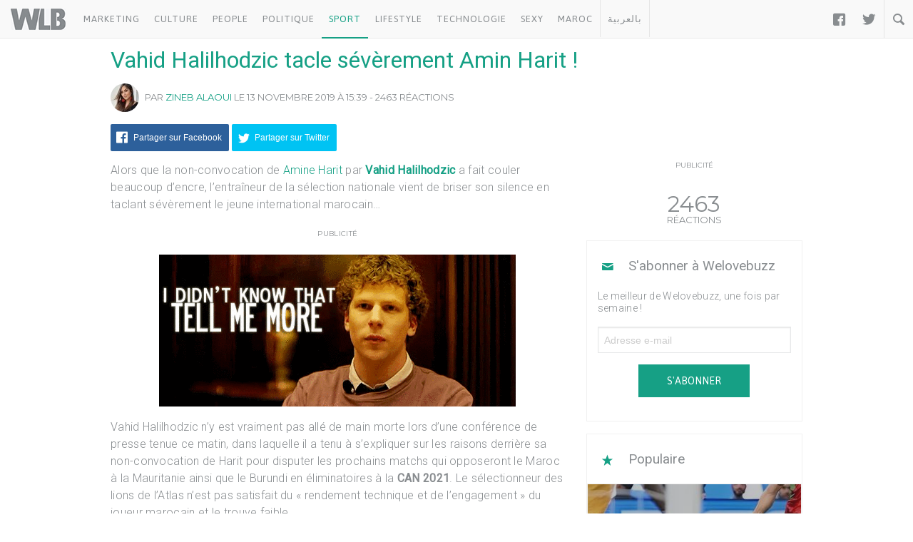

--- FILE ---
content_type: text/html; charset=UTF-8
request_url: https://www.welovebuzz.com/vahid-halilhodzic-tacle-severement-amin-harit/
body_size: 14152
content:
<!DOCTYPE html><html prefix="og: http://ogp.me/ns#" lang="fr"><head><meta charset="utf-8"><meta name="viewport" content="width=device-width, initial-scale=1.0"><link rel="alternate" type="application/rss+xml" title="Welovebuzz" href="https://feeds.feedburner.com/Welovebuzzcom"><link rel="image_src" href="https://www.welovebuzz.com/wp-content/uploads/2019/11/Capture-d’écran-2019-11-13-à-16.36.24-1024x546.jpg"><link rel="stylesheet" href="https://maxcdn.bootstrapcdn.com/font-awesome/4.7.0/css/font-awesome.min.css"><link rel="apple-touch-icon" href="https://www.welovebuzz.com/wp-content/themes/wlb/img/touch-icon-iphone.png"><link rel="shortcut icon" href="https://www.welovebuzz.com/wp-content/themes/wlb/favicon.ico" type="image/x-icon">  <script type="782f788495bd84799de9b176-text/javascript">(function(h,o,t,j,a,r){
        h.hj=h.hj||function(){(h.hj.q=h.hj.q||[]).push(arguments)};
        h._hjSettings={hjid:2474813,hjsv:6};
        a=o.getElementsByTagName('head')[0];
        r=o.createElement('script');r.async=1;
        r.src=t+h._hjSettings.hjid+j+h._hjSettings.hjsv;
        a.appendChild(r);
    })(window,document,'https://static.hotjar.com/c/hotjar-','.js?sv=');</script> <script async src="https://securepubads.g.doubleclick.net/tag/js/gpt.js" type="782f788495bd84799de9b176-text/javascript"></script> <script type="782f788495bd84799de9b176-text/javascript">window.googletag = window.googletag || {
        cmd: []
    };
    googletag.cmd.push(function() {

        googletag.defineSlot('/21787922051/320x100MSB', [320, 100], 'div-gpt-ad-1602515884966-0').addService(
            googletag.pubads());
        googletag.defineOutOfPageSlot('21787922051/Background', 'div-gpt-ad-1608499321844-0').addService(googletag.pubads());
        googletag.defineOutOfPageSlot('21787922051/Interstitial', 'div-gpt-ad-1608499321844-1').addService(googletag.pubads());
        googletag.defineOutOfPageSlot('21787922051/stickyfooter', 'div-gpt-ad-1608499321844-2').addService(googletag.pubads());
        googletag.defineOutOfPageSlot('21787922051/Parallax', 'div-gpt-ad-1608499321844-3').addService(googletag.pubads());

        googletag.defineSlot('/21787922051/FRSingle300x600Side', [300, 600], 'div-gpt-ad-1600767364241-0')
            .addService(googletag.pubads());

        googletag.defineSlot('/21787922051/Single300x600After', [300, 600], 'div-gpt-ad-1600765672388-0').addService(googletag.pubads());

        var msa = googletag
              .sizeMapping()
              .addSize([970, 250], [[1,1]])
              .addSize([20, 20], [[320, 100]])
              . build();
              
        googletag.defineSlot('/21787922051/320x100MSA', [
            [320, 100],
            [1, 1]
        ], 'div-gpt-ad-1606321922790-0')
            .defineSizeMapping(msa).addService(
            googletag.pubads());

        var bannerMapping = googletag
              .sizeMapping()
              .addSize([970, 250], [[970,250]])
              .addSize([20, 20], [[320, 100]])
              .build();
              
        googletag.defineSlot('/21787922051/21807076777', [
            [320, 100],
            [970, 250]
        ], 'div-gpt-ad-1602514540495-0').defineSizeMapping(bannerMapping).addService(
            googletag.pubads());

        googletag.defineSlot('/21787922051/singleBillboard', [
            [320, 100],
            [970, 250]
        ], 'div-gpt-ad-1602515232261-0')
            .defineSizeMapping(bannerMapping)
            .addService(googletag.pubads());

        googletag.defineSlot('/21787922051/homePageOne', [300, 250], 'div-gpt-ad-1552950459126-0').addService(
            googletag.pubads());
        googletag.defineSlot('/21787922051/homePageTwo', [300, 250], 'div-gpt-ad-1552950406140-0').addService(
            googletag.pubads());
        googletag.defineSlot('/21787922051/homePageThree', [300, 250], 'div-gpt-ad-1552950358944-0').addService(
            googletag.pubads());
        googletag.defineSlot('/21787922051/homePageFour', [300, 250], 'div-gpt-ad-1552950289993-0').addService(
            googletag.pubads());

        googletag.defineSlot('/21787922051/singleAuthor', [300, 250], 'div-gpt-ad-1552956802114-0').addService(
            googletag.pubads());
        googletag.defineSlot('/21787922051/singleAfterFirstParagraph', [300, 250], 'div-gpt-ad-1552957051098-0')
            .addService(googletag.pubads());
        googletag.defineSlot('/21787922051/singleAfterMiddleParagraph', [300, 250], 'div-gpt-ad-1617651098302-0').addService(
            googletag.pubads());

        googletag.defineSlot('/21787922051/singleAfterSecondParagraph', [300, 250],
            'div-gpt-ad-1552957433217-0').addService(googletag.pubads());

        // googletag.pubads().addEventListener('slotRenderEnded', function(event) {
        //     if (event.isEmpty) {
        //         var id = event.slot.getSlotElementId();
        //         $('#' + id).parent().hide();
        //     }
        // });

                var myPostId = '172647';
        var myPostTags = [];
                googletag.pubads().setTargeting('ID', myPostId ).setTargeting('Tag', myPostTags);
        console.log(googletag.pubads().getTargeting('ID'), myPostTags)
        googletag.pubads().collapseEmptyDivs(true);
        googletag.pubads().enableSingleRequest();
        googletag.enableServices();
    });</script> <script type="782f788495bd84799de9b176-text/javascript">function getQueryStringValue(key) {
        return decodeURIComponent(window.location.search.replace(new RegExp("^(?:.*[&\\?]" + encodeURIComponent(key)
            .replace(/[\.\+\*]/g, "\\$&") + "(?:\\=([^&]*))?)?.*$", "i"), "$1"));
    }</script> <script async='async' src='https://www.googletagservices.com/tag/js/gpt.js' type="782f788495bd84799de9b176-text/javascript"></script> <script src='https://www.welovebuzz.com/wp-content/themes/wlb/js/ads.js' type="782f788495bd84799de9b176-text/javascript"></script> <script type="782f788495bd84799de9b176-text/javascript">if (window.canRunAds === undefined) {
          [].forEach.call(document.querySelectorAll('.placement'), function(el) {
              el.style.display = 'none';
          });
      }</script> <meta name='robots' content='index, follow, max-image-preview:large, max-snippet:-1, max-video-preview:-1' /><link media="all" href="https://www.welovebuzz.com/wp-content/cache/autoptimize/css/autoptimize_5c32202448ead00d2d39baa7ad02f718.css" rel="stylesheet"><title>Vahid Halilhodzic tacle sévèrement Amin Harit ! - Welovebuzz</title><meta name="description" content="Vahid Halilhodzic tacle sévèrement Amin Harit ! - Welovebuzz" /><link rel="canonical" href="https://www.welovebuzz.com/vahid-halilhodzic-tacle-severement-amin-harit/" /><meta property="og:locale" content="fr_FR" /><meta property="og:type" content="article" /><meta property="og:title" content="Vahid Halilhodzic tacle sévèrement Amin Harit ! - Welovebuzz" /><meta property="og:description" content="Vahid Halilhodzic tacle sévèrement Amin Harit ! - Welovebuzz" /><meta property="og:url" content="https://www.welovebuzz.com/vahid-halilhodzic-tacle-severement-amin-harit/" /><meta property="og:site_name" content="Welovebuzz" /><meta property="article:publisher" content="https://www.facebook.com/welovebuzz" /><meta property="article:published_time" content="2019-11-13T15:39:41+00:00" /><meta property="article:modified_time" content="2020-06-07T13:42:47+00:00" /><meta property="og:image" content="https://www.welovebuzz.com/wp-content/uploads/2019/11/Capture-d’écran-2019-11-13-à-16.36.24-e1573659522147.jpg" /><meta property="og:image:width" content="730" /><meta property="og:image:height" content="389" /><meta property="og:image:type" content="image/jpeg" /><meta name="author" content="Zineb Alaoui" /><meta name="twitter:card" content="summary_large_image" /><meta name="twitter:creator" content="@Welovebuzz" /><meta name="twitter:site" content="@Welovebuzz" /><meta name="twitter:label1" content="Écrit par" /><meta name="twitter:data1" content="Zineb Alaoui" /><meta name="twitter:label2" content="Durée de lecture estimée" /><meta name="twitter:data2" content="1 minute" /> <script type="application/ld+json" class="yoast-schema-graph">{"@context":"https://schema.org","@graph":[{"@type":"Article","@id":"https://www.welovebuzz.com/vahid-halilhodzic-tacle-severement-amin-harit/#article","isPartOf":{"@id":"https://www.welovebuzz.com/vahid-halilhodzic-tacle-severement-amin-harit/"},"author":{"name":"Zineb Alaoui","@id":"https://www.welovebuzz.com/#/schema/person/3d8b67a631bab0a6cbcd1941061ec150"},"headline":"Vahid Halilhodzic tacle sévèrement Amin Harit !","datePublished":"2019-11-13T15:39:41+00:00","dateModified":"2020-06-07T13:42:47+00:00","mainEntityOfPage":{"@id":"https://www.welovebuzz.com/vahid-halilhodzic-tacle-severement-amin-harit/"},"wordCount":216,"publisher":{"@id":"https://www.welovebuzz.com/#organization"},"image":{"@id":"https://www.welovebuzz.com/vahid-halilhodzic-tacle-severement-amin-harit/#primaryimage"},"thumbnailUrl":"https://www.welovebuzz.com/wp-content/uploads/2019/11/Capture-d’écran-2019-11-13-à-16.36.24-e1573659522147.jpg","keywords":["Amin Harit","joueur","Lions de l'Atlas","Maroc","Vahid Halilhodzic"],"articleSection":["Événements","Highlight","Maroc","News","Sport","Tendance"],"inLanguage":"fr-FR"},{"@type":"WebPage","@id":"https://www.welovebuzz.com/vahid-halilhodzic-tacle-severement-amin-harit/","url":"https://www.welovebuzz.com/vahid-halilhodzic-tacle-severement-amin-harit/","name":"Vahid Halilhodzic tacle sévèrement Amin Harit ! - Welovebuzz","isPartOf":{"@id":"https://www.welovebuzz.com/#website"},"primaryImageOfPage":{"@id":"https://www.welovebuzz.com/vahid-halilhodzic-tacle-severement-amin-harit/#primaryimage"},"image":{"@id":"https://www.welovebuzz.com/vahid-halilhodzic-tacle-severement-amin-harit/#primaryimage"},"thumbnailUrl":"https://www.welovebuzz.com/wp-content/uploads/2019/11/Capture-d’écran-2019-11-13-à-16.36.24-e1573659522147.jpg","datePublished":"2019-11-13T15:39:41+00:00","dateModified":"2020-06-07T13:42:47+00:00","description":"Vahid Halilhodzic tacle sévèrement Amin Harit ! - Welovebuzz","breadcrumb":{"@id":"https://www.welovebuzz.com/vahid-halilhodzic-tacle-severement-amin-harit/#breadcrumb"},"inLanguage":"fr-FR","potentialAction":[{"@type":"ReadAction","target":["https://www.welovebuzz.com/vahid-halilhodzic-tacle-severement-amin-harit/"]}]},{"@type":"ImageObject","inLanguage":"fr-FR","@id":"https://www.welovebuzz.com/vahid-halilhodzic-tacle-severement-amin-harit/#primaryimage","url":"https://www.welovebuzz.com/wp-content/uploads/2019/11/Capture-d’écran-2019-11-13-à-16.36.24-e1573659522147.jpg","contentUrl":"https://www.welovebuzz.com/wp-content/uploads/2019/11/Capture-d’écran-2019-11-13-à-16.36.24-e1573659522147.jpg","width":730,"height":389},{"@type":"BreadcrumbList","@id":"https://www.welovebuzz.com/vahid-halilhodzic-tacle-severement-amin-harit/#breadcrumb","itemListElement":[{"@type":"ListItem","position":1,"name":"Accueil","item":"https://www.welovebuzz.com/"},{"@type":"ListItem","position":2,"name":"News","item":"https://www.welovebuzz.com/categorie/news/"},{"@type":"ListItem","position":3,"name":"Vahid Halilhodzic tacle sévèrement Amin Harit !"}]},{"@type":"WebSite","@id":"https://www.welovebuzz.com/#website","url":"https://www.welovebuzz.com/","name":"Welovebuzz","description":"News, Buzz et LOL à la marocaine.","publisher":{"@id":"https://www.welovebuzz.com/#organization"},"potentialAction":[{"@type":"SearchAction","target":{"@type":"EntryPoint","urlTemplate":"https://www.welovebuzz.com/?s={search_term_string}"},"query-input":{"@type":"PropertyValueSpecification","valueRequired":true,"valueName":"search_term_string"}}],"inLanguage":"fr-FR"},{"@type":"Organization","@id":"https://www.welovebuzz.com/#organization","name":"Welovebuzz","url":"https://www.welovebuzz.com/","logo":{"@type":"ImageObject","inLanguage":"fr-FR","@id":"https://www.welovebuzz.com/#/schema/logo/image/","url":"https://www.welovebuzz.com/wp-content/uploads/2019/05/wlb.jpg","contentUrl":"https://www.welovebuzz.com/wp-content/uploads/2019/05/wlb.jpg","width":500,"height":500,"caption":"Welovebuzz"},"image":{"@id":"https://www.welovebuzz.com/#/schema/logo/image/"},"sameAs":["https://www.facebook.com/welovebuzz","https://x.com/Welovebuzz","https://www.instagram.com/welovebuzz/","https://www.linkedin.com/company/welovebuzz/","https://www.youtube.com/c/welovebuzz"]},{"@type":"Person","@id":"https://www.welovebuzz.com/#/schema/person/3d8b67a631bab0a6cbcd1941061ec150","name":"Zineb Alaoui","image":{"@type":"ImageObject","inLanguage":"fr-FR","@id":"https://www.welovebuzz.com/#/schema/person/image/","url":"https://secure.gravatar.com/avatar/f7041b59e41f0294b7181c69b37e5f92d6012ab0bcf12660d7f872e581950736?s=96&d=mm&r=g","contentUrl":"https://secure.gravatar.com/avatar/f7041b59e41f0294b7181c69b37e5f92d6012ab0bcf12660d7f872e581950736?s=96&d=mm&r=g","caption":"Zineb Alaoui"},"description":"Journaliste et animatrice. Mon métier est ma passion... Âme rêveuse et joyeuse, mon bonheur ? Les animaux.","url":"https://www.welovebuzz.com/author/zineb-alaoui/"}]}</script>  <script type="782f788495bd84799de9b176-application/javascript" id='pys-version-script'>console.log('PixelYourSite Free version 11.1.5.2');</script> <link href='https://fonts.googleapis.com' rel='preconnect' /><link href='https://connect.facebook.net' rel='preconnect' /><link href='https://www.googletagservices.com' rel='preconnect' /><link href='https://securepubads.g.doubleclick.net' rel='preconnect' /><link href='https://www.google-analytics.com' rel='preconnect' /><link href='https://fonts.gstatic.com' crossorigin='anonymous' rel='preconnect' /><link href='https://ajax.googleapis.com' rel='preconnect' /><link rel="alternate" title="oEmbed (JSON)" type="application/json+oembed" href="https://www.welovebuzz.com/wp-json/oembed/1.0/embed?url=https%3A%2F%2Fwww.welovebuzz.com%2Fvahid-halilhodzic-tacle-severement-amin-harit%2F" /><link rel="alternate" title="oEmbed (XML)" type="text/xml+oembed" href="https://www.welovebuzz.com/wp-json/oembed/1.0/embed?url=https%3A%2F%2Fwww.welovebuzz.com%2Fvahid-halilhodzic-tacle-severement-amin-harit%2F&#038;format=xml" />  <script src="//www.googletagmanager.com/gtag/js?id=G-066SZ2KVBP"  data-cfasync="false" data-wpfc-render="false" type="text/javascript" async></script> <script data-cfasync="false" data-wpfc-render="false" type="text/javascript">var mi_version = '9.11.1';
				var mi_track_user = true;
				var mi_no_track_reason = '';
								var MonsterInsightsDefaultLocations = {"page_location":"https:\/\/www.welovebuzz.com\/vahid-halilhodzic-tacle-severement-amin-harit\/"};
								if ( typeof MonsterInsightsPrivacyGuardFilter === 'function' ) {
					var MonsterInsightsLocations = (typeof MonsterInsightsExcludeQuery === 'object') ? MonsterInsightsPrivacyGuardFilter( MonsterInsightsExcludeQuery ) : MonsterInsightsPrivacyGuardFilter( MonsterInsightsDefaultLocations );
				} else {
					var MonsterInsightsLocations = (typeof MonsterInsightsExcludeQuery === 'object') ? MonsterInsightsExcludeQuery : MonsterInsightsDefaultLocations;
				}

								var disableStrs = [
										'ga-disable-G-066SZ2KVBP',
									];

				/* Function to detect opted out users */
				function __gtagTrackerIsOptedOut() {
					for (var index = 0; index < disableStrs.length; index++) {
						if (document.cookie.indexOf(disableStrs[index] + '=true') > -1) {
							return true;
						}
					}

					return false;
				}

				/* Disable tracking if the opt-out cookie exists. */
				if (__gtagTrackerIsOptedOut()) {
					for (var index = 0; index < disableStrs.length; index++) {
						window[disableStrs[index]] = true;
					}
				}

				/* Opt-out function */
				function __gtagTrackerOptout() {
					for (var index = 0; index < disableStrs.length; index++) {
						document.cookie = disableStrs[index] + '=true; expires=Thu, 31 Dec 2099 23:59:59 UTC; path=/';
						window[disableStrs[index]] = true;
					}
				}

				if ('undefined' === typeof gaOptout) {
					function gaOptout() {
						__gtagTrackerOptout();
					}
				}
								window.dataLayer = window.dataLayer || [];

				window.MonsterInsightsDualTracker = {
					helpers: {},
					trackers: {},
				};
				if (mi_track_user) {
					function __gtagDataLayer() {
						dataLayer.push(arguments);
					}

					function __gtagTracker(type, name, parameters) {
						if (!parameters) {
							parameters = {};
						}

						if (parameters.send_to) {
							__gtagDataLayer.apply(null, arguments);
							return;
						}

						if (type === 'event') {
														parameters.send_to = monsterinsights_frontend.v4_id;
							var hookName = name;
							if (typeof parameters['event_category'] !== 'undefined') {
								hookName = parameters['event_category'] + ':' + name;
							}

							if (typeof MonsterInsightsDualTracker.trackers[hookName] !== 'undefined') {
								MonsterInsightsDualTracker.trackers[hookName](parameters);
							} else {
								__gtagDataLayer('event', name, parameters);
							}
							
						} else {
							__gtagDataLayer.apply(null, arguments);
						}
					}

					__gtagTracker('js', new Date());
					__gtagTracker('set', {
						'developer_id.dZGIzZG': true,
											});
					if ( MonsterInsightsLocations.page_location ) {
						__gtagTracker('set', MonsterInsightsLocations);
					}
										__gtagTracker('config', 'G-066SZ2KVBP', {"forceSSL":"true"} );
										window.gtag = __gtagTracker;										(function () {
						/* https://developers.google.com/analytics/devguides/collection/analyticsjs/ */
						/* ga and __gaTracker compatibility shim. */
						var noopfn = function () {
							return null;
						};
						var newtracker = function () {
							return new Tracker();
						};
						var Tracker = function () {
							return null;
						};
						var p = Tracker.prototype;
						p.get = noopfn;
						p.set = noopfn;
						p.send = function () {
							var args = Array.prototype.slice.call(arguments);
							args.unshift('send');
							__gaTracker.apply(null, args);
						};
						var __gaTracker = function () {
							var len = arguments.length;
							if (len === 0) {
								return;
							}
							var f = arguments[len - 1];
							if (typeof f !== 'object' || f === null || typeof f.hitCallback !== 'function') {
								if ('send' === arguments[0]) {
									var hitConverted, hitObject = false, action;
									if ('event' === arguments[1]) {
										if ('undefined' !== typeof arguments[3]) {
											hitObject = {
												'eventAction': arguments[3],
												'eventCategory': arguments[2],
												'eventLabel': arguments[4],
												'value': arguments[5] ? arguments[5] : 1,
											}
										}
									}
									if ('pageview' === arguments[1]) {
										if ('undefined' !== typeof arguments[2]) {
											hitObject = {
												'eventAction': 'page_view',
												'page_path': arguments[2],
											}
										}
									}
									if (typeof arguments[2] === 'object') {
										hitObject = arguments[2];
									}
									if (typeof arguments[5] === 'object') {
										Object.assign(hitObject, arguments[5]);
									}
									if ('undefined' !== typeof arguments[1].hitType) {
										hitObject = arguments[1];
										if ('pageview' === hitObject.hitType) {
											hitObject.eventAction = 'page_view';
										}
									}
									if (hitObject) {
										action = 'timing' === arguments[1].hitType ? 'timing_complete' : hitObject.eventAction;
										hitConverted = mapArgs(hitObject);
										__gtagTracker('event', action, hitConverted);
									}
								}
								return;
							}

							function mapArgs(args) {
								var arg, hit = {};
								var gaMap = {
									'eventCategory': 'event_category',
									'eventAction': 'event_action',
									'eventLabel': 'event_label',
									'eventValue': 'event_value',
									'nonInteraction': 'non_interaction',
									'timingCategory': 'event_category',
									'timingVar': 'name',
									'timingValue': 'value',
									'timingLabel': 'event_label',
									'page': 'page_path',
									'location': 'page_location',
									'title': 'page_title',
									'referrer' : 'page_referrer',
								};
								for (arg in args) {
																		if (!(!args.hasOwnProperty(arg) || !gaMap.hasOwnProperty(arg))) {
										hit[gaMap[arg]] = args[arg];
									} else {
										hit[arg] = args[arg];
									}
								}
								return hit;
							}

							try {
								f.hitCallback();
							} catch (ex) {
							}
						};
						__gaTracker.create = newtracker;
						__gaTracker.getByName = newtracker;
						__gaTracker.getAll = function () {
							return [];
						};
						__gaTracker.remove = noopfn;
						__gaTracker.loaded = true;
						window['__gaTracker'] = __gaTracker;
					})();
									} else {
										console.log("");
					(function () {
						function __gtagTracker() {
							return null;
						}

						window['__gtagTracker'] = __gtagTracker;
						window['gtag'] = __gtagTracker;
					})();
									}</script>  <script type="782f788495bd84799de9b176-text/javascript" async='async' src="https://www.welovebuzz.com/wp-content/plugins/google-analytics-for-wordpress/assets/js/frontend-gtag.min.js" id="monsterinsights-frontend-script-js" async="async" data-wp-strategy="async"></script> <script data-cfasync="false" data-wpfc-render="false" type="text/javascript" id='monsterinsights-frontend-script-js-extra'>var monsterinsights_frontend = {"js_events_tracking":"true","download_extensions":"doc,pdf,ppt,zip,xls,docx,pptx,xlsx","inbound_paths":"[]","home_url":"https:\/\/www.welovebuzz.com","hash_tracking":"false","v4_id":"G-066SZ2KVBP"};</script> <script type="782f788495bd84799de9b176-text/javascript" id="jquery-core-js-extra">var pysFacebookRest = {"restApiUrl":"https://www.welovebuzz.com/wp-json/pys-facebook/v1/event","debug":""};
//# sourceURL=jquery-core-js-extra</script> <script type="782f788495bd84799de9b176-text/javascript" async='async' src="https://www.welovebuzz.com/wp-content/plugins/jquery-updater/js/jquery-3.7.1.min.js" id="jquery-core-js"></script> <script type="782f788495bd84799de9b176-text/javascript" async='async' src="https://www.welovebuzz.com/wp-content/plugins/jquery-updater/js/jquery-migrate-3.5.2.min.js" id="jquery-migrate-js"></script> <script type="782f788495bd84799de9b176-text/javascript" async='async' src="https://www.welovebuzz.com/wp-content/plugins/pixelyoursite/dist/scripts/jquery.bind-first-0.2.3.min.js" id="jquery-bind-first-js"></script> <script type="782f788495bd84799de9b176-text/javascript" async='async' src="https://www.welovebuzz.com/wp-content/plugins/pixelyoursite/dist/scripts/js.cookie-2.1.3.min.js" id="js-cookie-pys-js"></script> <script type="782f788495bd84799de9b176-text/javascript" async='async' src="https://www.welovebuzz.com/wp-content/plugins/pixelyoursite/dist/scripts/tld.min.js" id="js-tld-js"></script> <script type="782f788495bd84799de9b176-text/javascript" id="pys-js-extra">var pysOptions = {"staticEvents":{"facebook":{"init_event":[{"delay":0,"type":"static","ajaxFire":false,"name":"PageView","pixelIds":["306740466619587"],"eventID":"7e3b7472-9fb7-4879-bd22-09a7287aa0de","params":{"post_category":"\u00c9v\u00e9nements, Highlight, Maroc, News, Sport, Tendance","page_title":"Vahid Halilhodzic tacle s\u00e9v\u00e8rement Amin Harit !","post_type":"post","post_id":172647,"plugin":"PixelYourSite","user_role":"guest","event_url":"www.welovebuzz.com/vahid-halilhodzic-tacle-severement-amin-harit/"},"e_id":"init_event","ids":[],"hasTimeWindow":false,"timeWindow":0,"woo_order":"","edd_order":""}]}},"dynamicEvents":{"automatic_event_form":{"facebook":{"delay":0,"type":"dyn","name":"Form","pixelIds":["306740466619587"],"eventID":"53212cab-6a48-45bc-a500-46808d3f77a5","params":{"page_title":"Vahid Halilhodzic tacle s\u00e9v\u00e8rement Amin Harit !","post_type":"post","post_id":172647,"plugin":"PixelYourSite","user_role":"guest","event_url":"www.welovebuzz.com/vahid-halilhodzic-tacle-severement-amin-harit/"},"e_id":"automatic_event_form","ids":[],"hasTimeWindow":false,"timeWindow":0,"woo_order":"","edd_order":""}},"automatic_event_download":{"facebook":{"delay":0,"type":"dyn","name":"Download","extensions":["","doc","exe","js","pdf","ppt","tgz","zip","xls"],"pixelIds":["306740466619587"],"eventID":"378f2a74-7db0-4cf6-a928-a54d733c5a6c","params":{"page_title":"Vahid Halilhodzic tacle s\u00e9v\u00e8rement Amin Harit !","post_type":"post","post_id":172647,"plugin":"PixelYourSite","user_role":"guest","event_url":"www.welovebuzz.com/vahid-halilhodzic-tacle-severement-amin-harit/"},"e_id":"automatic_event_download","ids":[],"hasTimeWindow":false,"timeWindow":0,"woo_order":"","edd_order":""}},"automatic_event_comment":{"facebook":{"delay":0,"type":"dyn","name":"Comment","pixelIds":["306740466619587"],"eventID":"77b7b379-141b-4c45-9caa-d179c3e6cd80","params":{"page_title":"Vahid Halilhodzic tacle s\u00e9v\u00e8rement Amin Harit !","post_type":"post","post_id":172647,"plugin":"PixelYourSite","user_role":"guest","event_url":"www.welovebuzz.com/vahid-halilhodzic-tacle-severement-amin-harit/"},"e_id":"automatic_event_comment","ids":[],"hasTimeWindow":false,"timeWindow":0,"woo_order":"","edd_order":""}},"automatic_event_scroll":{"facebook":{"delay":0,"type":"dyn","name":"PageScroll","scroll_percent":30,"pixelIds":["306740466619587"],"eventID":"bfdbfd5b-53b7-49c2-a58e-1241628c75f1","params":{"page_title":"Vahid Halilhodzic tacle s\u00e9v\u00e8rement Amin Harit !","post_type":"post","post_id":172647,"plugin":"PixelYourSite","user_role":"guest","event_url":"www.welovebuzz.com/vahid-halilhodzic-tacle-severement-amin-harit/"},"e_id":"automatic_event_scroll","ids":[],"hasTimeWindow":false,"timeWindow":0,"woo_order":"","edd_order":""}},"automatic_event_time_on_page":{"facebook":{"delay":0,"type":"dyn","name":"TimeOnPage","time_on_page":10,"pixelIds":["306740466619587"],"eventID":"f4c61236-4186-4b1c-893d-b30aad184f6f","params":{"page_title":"Vahid Halilhodzic tacle s\u00e9v\u00e8rement Amin Harit !","post_type":"post","post_id":172647,"plugin":"PixelYourSite","user_role":"guest","event_url":"www.welovebuzz.com/vahid-halilhodzic-tacle-severement-amin-harit/"},"e_id":"automatic_event_time_on_page","ids":[],"hasTimeWindow":false,"timeWindow":0,"woo_order":"","edd_order":""}}},"triggerEvents":[],"triggerEventTypes":[],"facebook":{"pixelIds":["306740466619587"],"advancedMatching":{"external_id":"cabdefdfaecbdefacafbcb"},"advancedMatchingEnabled":true,"removeMetadata":false,"wooVariableAsSimple":false,"serverApiEnabled":true,"wooCRSendFromServer":false,"send_external_id":null,"enabled_medical":false,"do_not_track_medical_param":["event_url","post_title","page_title","landing_page","content_name","categories","category_name","tags"],"meta_ldu":false},"debug":"","siteUrl":"https://www.welovebuzz.com","ajaxUrl":"https://www.welovebuzz.com/wp-admin/admin-ajax.php","ajax_event":"12a3cd7818","enable_remove_download_url_param":"1","cookie_duration":"7","last_visit_duration":"60","enable_success_send_form":"","ajaxForServerEvent":"1","ajaxForServerStaticEvent":"1","useSendBeacon":"1","send_external_id":"1","external_id_expire":"180","track_cookie_for_subdomains":"1","google_consent_mode":"1","gdpr":{"ajax_enabled":false,"all_disabled_by_api":false,"facebook_disabled_by_api":false,"analytics_disabled_by_api":false,"google_ads_disabled_by_api":false,"pinterest_disabled_by_api":false,"bing_disabled_by_api":false,"reddit_disabled_by_api":false,"externalID_disabled_by_api":false,"facebook_prior_consent_enabled":true,"analytics_prior_consent_enabled":true,"google_ads_prior_consent_enabled":null,"pinterest_prior_consent_enabled":true,"bing_prior_consent_enabled":true,"cookiebot_integration_enabled":false,"cookiebot_facebook_consent_category":"marketing","cookiebot_analytics_consent_category":"statistics","cookiebot_tiktok_consent_category":"marketing","cookiebot_google_ads_consent_category":"marketing","cookiebot_pinterest_consent_category":"marketing","cookiebot_bing_consent_category":"marketing","consent_magic_integration_enabled":false,"real_cookie_banner_integration_enabled":false,"cookie_notice_integration_enabled":false,"cookie_law_info_integration_enabled":false,"analytics_storage":{"enabled":true,"value":"granted","filter":false},"ad_storage":{"enabled":true,"value":"granted","filter":false},"ad_user_data":{"enabled":true,"value":"granted","filter":false},"ad_personalization":{"enabled":true,"value":"granted","filter":false}},"cookie":{"disabled_all_cookie":false,"disabled_start_session_cookie":false,"disabled_advanced_form_data_cookie":false,"disabled_landing_page_cookie":false,"disabled_first_visit_cookie":false,"disabled_trafficsource_cookie":false,"disabled_utmTerms_cookie":false,"disabled_utmId_cookie":false},"tracking_analytics":{"TrafficSource":"direct","TrafficLanding":"undefined","TrafficUtms":[],"TrafficUtmsId":[]},"GATags":{"ga_datalayer_type":"default","ga_datalayer_name":"dataLayerPYS"},"woo":{"enabled":false},"edd":{"enabled":false},"cache_bypass":"1768674110"};
//# sourceURL=pys-js-extra</script> <script type="782f788495bd84799de9b176-text/javascript" async='async' src="https://www.welovebuzz.com/wp-content/plugins/pixelyoursite/dist/scripts/public.js" id="pys-js"></script> <link rel="https://api.w.org/" href="https://www.welovebuzz.com/wp-json/" /><link rel="alternate" title="JSON" type="application/json" href="https://www.welovebuzz.com/wp-json/wp/v2/posts/172647" /><link rel="EditURI" type="application/rsd+xml" title="RSD" href="https://www.welovebuzz.com/xmlrpc.php?rsd" /><link rel='shortlink' href='https://www.welovebuzz.com/?p=172647' /></head><body class="wp-singular post-template-default single single-post postid-172647 single-format-standard wp-theme-wlb"><div id="fb-root"></div> <script type="782f788495bd84799de9b176-text/javascript">window.fbAsyncInit = function() {
        FB.init({
            appId: '590303330998022',
            autoLogAppEvents: true,
            xfbml: true,
            version: 'v3.3'
        });
        FB.AppEvents.logPageView();
                FB.AppEvents.logEvent(
            FB.AppEvents.EventNames.VIEWED_CONTENT,
        );
            };
    (function(d, s, id) {
        var js, fjs = d.getElementsByTagName(s)[0];
        if (d.getElementById(id)) {
            return;
        }
        js = d.createElement(s);
        js.id = id;
        js.src = "https://connect.facebook.net/fr_FR/sdk.js";
        fjs.parentNode.insertBefore(js, fjs);
    }(document, 'script', 'facebook-jssdk'));</script> <header><ul id="responsive_menu"><li><a href="https://www.welovebuzz.com/categorie/marketing/">Marketing</a></li><li><a href="https://www.welovebuzz.com/categorie/culture/">Culture</a></li><li><a href="https://www.welovebuzz.com/categorie/people/">People</a></li><li><a href="https://www.welovebuzz.com/categorie/politique/">Politique</a></li><li><a href="https://www.welovebuzz.com/categorie/sport/">Sport</a></li><li><a href="https://www.welovebuzz.com/categorie/style/">Lifestyle</a></li><li><a href="https://www.welovebuzz.com/categorie/technologie/">Technologie</a></li><li><a href="https://www.welovebuzz.com/categorie/sexy/">Sexy</a></li><li><a href="https://www.welovebuzz.com/categorie/maroc/">Maroc</a></li><li><a href="http://ar.welovebuzz.com/">بالعربية</a></li></ul><div id="pull">&#9776;</div><div id="small_logo"> <a href="https://www.welovebuzz.com/" class="hidetext"><h1>Welovebuzz</h1> </a></div><nav role="navigation"><ul id="left" class="left"><li><a href="https://www.welovebuzz.com/categorie/marketing/" onclick="if (!window.__cfRLUnblockHandlers) return false; __gaTracker('send', 'event', 'Click Header', 'Category Click', 'Marketing');" data-color="#eb4c4c" data-cf-modified-782f788495bd84799de9b176-="">Marketing</a></li><li><a href="https://www.welovebuzz.com/categorie/culture/" onclick="if (!window.__cfRLUnblockHandlers) return false; __gaTracker('send', 'event', 'Click Header', 'Category Click', 'Culture');" data-color="#8cba29" data-cf-modified-782f788495bd84799de9b176-="">Culture</a></li><li><a href="https://www.welovebuzz.com/categorie/people/" onclick="if (!window.__cfRLUnblockHandlers) return false; __gaTracker('send', 'event', 'Click Header', 'Category Click', 'People');" data-color="#dfb71a" data-cf-modified-782f788495bd84799de9b176-="">People</a></li><li><a href="https://www.welovebuzz.com/categorie/politique/" onclick="if (!window.__cfRLUnblockHandlers) return false; __gaTracker('send', 'event', 'Click Header', 'Category Click', 'Politique');" data-color="#1679b8" data-cf-modified-782f788495bd84799de9b176-="">Politique</a></li><li><a href="https://www.welovebuzz.com/categorie/sport/" class="current" style="color:#16a085;border-bottom:2px solid #16a085" onclick="if (!window.__cfRLUnblockHandlers) return false; __gaTracker('send', 'event', 'Click Header', 'Category Click', 'Sport');" data-color="#16a085" data-cf-modified-782f788495bd84799de9b176-="">Sport</a></li><li><a href="https://www.welovebuzz.com/categorie/style/" onclick="if (!window.__cfRLUnblockHandlers) return false; __gaTracker('send', 'event', 'Click Header', 'Category Click', 'Style');" data-color="#a362f3" data-cf-modified-782f788495bd84799de9b176-="">Lifestyle</a></li><li><a href="https://www.welovebuzz.com/categorie/technologie/" onclick="if (!window.__cfRLUnblockHandlers) return false; __gaTracker('send', 'event', 'Click Header', 'Category Click', 'Technologie');" data-color="#44c1ea" data-cf-modified-782f788495bd84799de9b176-="">Technologie</a></li><li><a href="https://www.welovebuzz.com/categorie/sexy/" onclick="if (!window.__cfRLUnblockHandlers) return false; __gaTracker('send', 'event', 'Click Header', 'Category Click', 'Sexy');" data-color="#e15673" data-cf-modified-782f788495bd84799de9b176-="">Sexy</a></li><li><a href="https://www.welovebuzz.com/categorie/maroc/" onclick="if (!window.__cfRLUnblockHandlers) return false; __gaTracker('send', 'event', 'Click Header', 'Category Click', 'Maroc');" data-color="#f18768" data-cf-modified-782f788495bd84799de9b176-="">Maroc</a></li><li class="morocco"><a href="http://ar.welovebuzz.com/" class="ar" style="border-bottom:0" onclick="if (!window.__cfRLUnblockHandlers) return false; __gaTracker('send', 'event', 'Click Header', 'Category Click', 'AR');" data-color="#f18768" data-cf-modified-782f788495bd84799de9b176-="">بالعربية</a></li></ul><ul id="right" class="right"><li class="facebook"><a href="fb://profile/121917267858938" class="entypo-social facebook" target="_blank" onclick="if (!window.__cfRLUnblockHandlers) return false; __gaTracker('send', 'event', 'Click Header', 'Icons Click', 'Facebook');" data-cf-modified-782f788495bd84799de9b176-="">&#62222;</a></li><li class="twitter"><a href="twitter://user?screen_name=welovebuzz" class="entypo-social twitter" target="_blank" onclick="if (!window.__cfRLUnblockHandlers) return false; __gaTracker('send', 'event', 'Click Header', 'Icons Click', 'Twitter');" data-cf-modified-782f788495bd84799de9b176-="">&#62217;</a></li><li class="borders search"> <a href="#" class="icon search"></a><div id="search"><form id="search" method="get" action="https://www.welovebuzz.com/"><h3>Rechercher sur Welovebuzz</h3> <input type="search" name="s" value="" autocomplete="off"> <button type="submit">Ok</button></form></div></li></ul></nav></header><div id='div-gpt-ad-1608499321844-0' style='width: 1px; height: 1px;'> <script type="782f788495bd84799de9b176-text/javascript">googletag.cmd.push(function() {
            googletag.display('div-gpt-ad-1608499321844-0');
        });</script> </div><div id='div-gpt-ad-1608499321844-1' style='width: 1px; height: 1px;'> <script type="782f788495bd84799de9b176-text/javascript">googletag.cmd.push(function() {
            googletag.display('div-gpt-ad-1608499321844-1');
        });</script> </div><div id='div-gpt-ad-1608499321844-2' style='width: 1px; height: 1px;'> <script type="782f788495bd84799de9b176-text/javascript">googletag.cmd.push(function() {
            googletag.display('div-gpt-ad-1608499321844-2');
        });</script> </div><div id='div-gpt-ad-1608499321844-3' style='width: 1px; height: 1px;'> <script type="782f788495bd84799de9b176-text/javascript">googletag.cmd.push(function() {
            googletag.display('div-gpt-ad-1608499321844-3');
        });</script> </div><div id="takeover"><div class="row article_head" style="background:#FFF;margin-top:34px"><div id='div-gpt-ad-1602515232261-0' class="center_ad"> <script type="782f788495bd84799de9b176-text/javascript">googletag.cmd.push(function() { googletag.display('div-gpt-ad-1602515232261-0'); });</script> </div><h2 id="title">Vahid Halilhodzic tacle sévèrement Amin Harit !</h2><div id="avatar"> <img alt='' src='https://secure.gravatar.com/avatar/f7041b59e41f0294b7181c69b37e5f92d6012ab0bcf12660d7f872e581950736?s=40&#038;d=mm&#038;r=g' srcset='https://secure.gravatar.com/avatar/f7041b59e41f0294b7181c69b37e5f92d6012ab0bcf12660d7f872e581950736?s=80&#038;d=mm&#038;r=g 2x' class='avatar avatar-40 photo' height='40' width='40' decoding='async'/></div><div style="display:table;height:40px;margin-top:17px"><div style="display:table-cell;vertical-align:middle"><h4> Par <a href="https://www.welovebuzz.com/author/zineb-alaoui/" title="Articles par Zineb Alaoui" rel="author">Zineb Alaoui</a> le 13 novembre 2019 à 15:39 - 2463 réactions</h4></div></div></div><div id="share_bar" class="row "><div class="social-likes " data-url="https://www.welovebuzz.com/vahid-halilhodzic-tacle-severement-amin-harit/" data-title="Vahid Halilhodzic tacle sévèrement Amin Harit !" style="position:relative;z-index:9999 !important"><div class="facebook" title="Partager sur Facebook">Partager sur Facebook</div><div class="twitter" data-via="Welovebuzz" data-related="Vahid Halilhodzic tacle sévèrement Amin Harit !" title="Partager sur Twitter">Partager sur Twitter</div><div class="fb-like" data-href="https://www.welovebuzz.com/vahid-halilhodzic-tacle-severement-amin-harit/" data-layout="button" data-action="like" data-size="large" data-show-faces="true" data-share="false" style="display:inline-block;margin-left:3px;top:4px"></div></div></div><ul id="share_bar_mobile" style="display:none"> <a href="https://www.facebook.com/sharer/sharer.php?u=https://www.welovebuzz.com/vahid-halilhodzic-tacle-severement-amin-harit/" class="facebook_link" target="_blank"><li class="facebook_mobile"><i class="fa fa-facebook"></i></li> </a> <a href="fb-messenger://share/?link=https://www.welovebuzz.com/vahid-halilhodzic-tacle-severement-amin-harit/" class="messenger_link" target="_blank"><li class="messenger_mobile"><i class="fa"><img src="https://www.welovebuzz.com/wp-content/themes/wlb/img/article/messenger.jpg" width="25"></i></li> </a> <a href="https://twitter.com/intent/tweet?text=Vahid Halilhodzic tacle sévèrement Amin Harit !&url=https://www.welovebuzz.com/vahid-halilhodzic-tacle-severement-amin-harit/&?via=Welovebuzz" class="twitter_link" target="_blank"><li class="twitter_mobile"><i class="fa fa-twitter"></i></li> </a> <a href="whatsapp://send?text=Vahid Halilhodzic tacle sévèrement Amin Harit ! https://www.welovebuzz.com/vahid-halilhodzic-tacle-severement-amin-harit/" class="whatsapp_link"><li class="whatsapp_mobile"><i class="fa fa-whatsapp"></i></li> </a></ul><div class="row" style="background:#FFF;padding-top:17px"><article class="large-8 columns"><div class="article_content"><p class="chapeau">Alors que la non-convocation de <a href="https://www.welovebuzz.com/amine-harit-reagit-a-sa-non-convocation-par-vahid-halilhodzic/">Amine Harit</a> par <a href="https://www.welovebuzz.com/6-choses-que-vous-ne-savez-pas-sur-vahid-halilhodzic/"><strong>Vahid Halilhodzic</strong> </a>a fait couler beaucoup d&rsquo;encre, l&rsquo;entraîneur de la sélection nationale vient de briser son silence en taclant sévèrement le jeune international marocain&#8230;</p><p class="disclosure">Publicité</p><div id="div-gpt-ad-1552957051098-0" style="height:250px; width:300px; margin:auto; margin-bottom:24px;"><script type="782f788495bd84799de9b176-text/javascript">googletag.cmd.push(function() { googletag.display("div-gpt-ad-1552957051098-0"); });</script></div><div></div><div><img fetchpriority="high" decoding="async" class="size-full wp-image-172621 aligncenter" src="https://www.welovebuzz.com/wp-content/uploads/2019/11/DimwittedScaryCanadagoose-size_restricted.gif" alt="" width="500" height="213" /></div><div></div><p class="chapeau">Vahid Halilhodzic n&rsquo;y est vraiment pas allé de main morte lors d&rsquo;une conférence de presse tenue ce matin, dans laquelle il a tenu à s&rsquo;expliquer sur les raisons derrière sa non-convocation de Harit pour disputer les prochains matchs qui opposeront le Maroc à la Mauritanie ainsi que le Burundi en éliminatoires à la <strong>CAN 2021</strong>. Le sélectionneur des lions de l&rsquo;Atlas n&rsquo;est pas satisfait du « rendement technique et de l&rsquo;engagement » du joueur marocain et le trouve faible&#8230;</p><div class="reseaux-font clearfix"><div class="right"><p> « Amine Harit a eu une occasion et il a joué. Je ne suis pas satisfait de son rendement technique et de son engagement. Depuis qu&rsquo;il est là il n&rsquo;a encore rien montré. Et quand il ne joue pas il fait tout pour rentrer dans son club. Il ne faut pas faire preuve d&rsquo;égoïsme. Il faut toujours respecter l&rsquo;équipe nationale. Il faut être performant » a-t-il annoncé, comme le rapporte <a href="http://sport.le360.ma/football/vahid-halilhodzic-fracasse-amine-harit-71271?fbclid=IwAR1mgpJcbZg7NVCaRMRjRyzlz4AqERWhAWMUMm9xmjOLrLyaFCJNPiEISas">Le 360,</a> avant d&rsquo;ajouter: « Je regarde tous ses matchs avec Schalke mais il faut aussi se montrer en équipe nationale. Aujourd&rsquo;hui il ne mérite pas. »</p><p class="disclosure">Publicité</p><div id="div-gpt-ad-1617651098302-0" style="height:250px; width:300px; margin:auto; margin-bottom:24px;"><script type="782f788495bd84799de9b176-text/javascript">googletag.cmd.push(function() { googletag.display("div-gpt-ad-1617651098302-0"); });</script></div></div><div class="right"><p><img decoding="async" class="size-full wp-image-172649 aligncenter" src="https://www.welovebuzz.com/wp-content/uploads/2019/11/tenor-1-1.gif" alt="" width="498" height="238" /></p></div></div></p><ul class="tags show-for-large-up clear"><li class="tags_li">Tags</li><li><a href="https://www.welovebuzz.com/tag/amin-harit/" rel="tag">Amin Harit</a></li><li><a href="https://www.welovebuzz.com/tag/joueur/" rel="tag">joueur</a></li><li><a href="https://www.welovebuzz.com/tag/lions-de-latlas/" rel="tag">Lions de l'Atlas</a></li><li><a href="https://www.welovebuzz.com/tag/maroc/" rel="tag">Maroc</a></li><li><a href="https://www.welovebuzz.com/tag/vahid-halilhodzic/" rel="tag">Vahid Halilhodzic</a></li></ul></div><div id="author"><div class="large-2 columns"> <img alt='' src='https://secure.gravatar.com/avatar/f7041b59e41f0294b7181c69b37e5f92d6012ab0bcf12660d7f872e581950736?s=90&#038;d=mm&#038;r=g' srcset='https://secure.gravatar.com/avatar/f7041b59e41f0294b7181c69b37e5f92d6012ab0bcf12660d7f872e581950736?s=180&#038;d=mm&#038;r=g 2x' class='avatar avatar-90 photo' height='90' width='90' loading='lazy' decoding='async'/></div><div class="large-10 columns"><h3> <a href="https://www.welovebuzz.com/author/zineb-alaoui/" title="Articles par Zineb Alaoui" rel="author">Zineb Alaoui</a></h3><p>Journaliste et animatrice. Mon métier est ma passion... Âme rêveuse et joyeuse, mon bonheur ? Les animaux.</p> <a href="https://join.welovebuzz.com/" onclick="if (!window.__cfRLUnblockHandlers) return false; __gaTracker('send', 'event', 'Join', 'Join Click', 'Author Box');" data-cf-modified-782f788495bd84799de9b176-=""> <button>Rejoindre Welovebuzz</button> </a></div></div><article class="placement"><p class="disclosure">Publicité</p><div id='div-gpt-ad-1552956802114-0' style='height:250px; width:300px; margin:auto; margin-bottom: 37px;'> <script type="782f788495bd84799de9b176-text/javascript">googletag.cmd.push(function() { googletag.display('div-gpt-ad-1552956802114-0'); });</script> </div></article><div class="fb-comments" data-num-posts="10" data-colorscheme="light" data-width="100%"></div><article class="placement"><p class="disclosure">Publicité</p><div id='div-gpt-ad-1606321922790-0' class='center_ad'> <script type="782f788495bd84799de9b176-text/javascript">googletag.cmd.push(function() { googletag.display('div-gpt-ad-1606321922790-0'); });</script> </div><div id='div-gpt-ad-1600765672388-0' style='width: 300px; height: 600px; margin:auto; margin-top:20px;'> <script type="782f788495bd84799de9b176-text/javascript">googletag.cmd.push(function() { googletag.display('div-gpt-ad-1600765672388-0'); });</script> </div></article></article><aside class="large-4 columns"><article class="placement" style='margin-bottom: 100px;'><p class="disclosure">Publicité</p><div id='div-gpt-ad-1600767364241-0' style='width: 300px; height: 600px; margin:auto;'> <script type="782f788495bd84799de9b176-text/javascript">googletag.cmd.push(function() { googletag.display('div-gpt-ad-1600767364241-0'); });</script> </div></article><h6 class="share_count show-for-large-up" style="height:0"> <span>2463</span><br> réactions</h6><section><h4><span class="icon mail"></span> S'abonner à Welovebuzz</h4><div id="newsletter"><p>Le meilleur de Welovebuzz, une fois par semaine !</p><form action="https://sendy.welovebuzz.com/subscribe" method="post" accept-charset="utf-8" target="_blank"> <input type="email" name="email" id="email" placeholder="Adresse e-mail" required> <input type="hidden" name="list" value="SSQhpAgIeEvnv6EHige4Pw"> <button type="submit" name="submit" id="submit">S'abonner</button></form></div></section><section><h4><span class="icon star"></span> Populaire</h4><div class="tabs-content"> <a href="https://www.welovebuzz.com/can-2025-le-maroc-assure-une-victoire-minimale-face-a-la-tanzanie/" onclick="if (!window.__cfRLUnblockHandlers) return false; __gaTracker('send', 'event', 'Click Sidebar', 'Popular Click', 'Week');" data-cf-modified-782f788495bd84799de9b176-=""><section class="image"><div class="opacity" style="background:url('https://www.welovebuzz.com/wp-content/uploads/2026/01/CAN-2025-Maroc-Tanzanie.jpg') center;"></div><div style="display:table;width:100%;height:119px;margin-top:-119px"><div style="display:table-cell;vertical-align:middle"><h3>CAN 2025 : Le Maroc assure une victoire minimale face à la Tanzanie</h3></div></div></section> </a> <a href="https://www.welovebuzz.com/can-2025-le-maroc-simpose-face-au-cameroun-et-valide-son-billet-pour-la-demi-finale/" onclick="if (!window.__cfRLUnblockHandlers) return false; __gaTracker('send', 'event', 'Click Sidebar', 'Popular Click', 'Week');" data-cf-modified-782f788495bd84799de9b176-=""><section class="image"><div class="opacity" style="background:url('https://www.welovebuzz.com/wp-content/uploads/2026/01/CAN-2025-Maroc-Cameroun.jpg') center;"></div><div style="display:table;width:100%;height:119px;margin-top:-119px"><div style="display:table-cell;vertical-align:middle"><h3>CAN 2025 : Le Maroc s'impose face au Cameroun et valide son billet pour la demi-finale</h3></div></div></section> </a> <a href="https://www.welovebuzz.com/madona-prepare-t-elle-son-premier-film-au-maroc/" onclick="if (!window.__cfRLUnblockHandlers) return false; __gaTracker('send', 'event', 'Click Sidebar', 'Popular Click', 'Week');" data-cf-modified-782f788495bd84799de9b176-=""><section class="image"><div class="opacity" style="background:url('https://www.welovebuzz.com/wp-content/uploads/2026/01/Madona-au-Maroc.jpg') center;"></div><div style="display:table;width:100%;height:119px;margin-top:-119px"><div style="display:table-cell;vertical-align:middle"><h3>Madona prépare-t-elle son premier film au Maroc ?</h3></div></div></section> </a></div></section><div class='yarpp yarpp-related yarpp-related-website yarpp-template-yarpp-template-similar'><section class="similar show-for-large-up"><h4><span class="icon similar"></span> Articles similaires</h4><section> <a href="https://www.welovebuzz.com/affaire-amin-harit-le-club-schalke-04-repond-aux-propos-de-vahid-halilhodzic/" onclick="if (!window.__cfRLUnblockHandlers) return false; __gaTracker('send', 'event', 'Click Sidebar', 'Similar Click', 'Image');" data-cf-modified-782f788495bd84799de9b176-=""><div class="backstretch" data-img="https://www.welovebuzz.com/wp-content/uploads/2019/11/Capture-d’écran-2019-11-15-à-16.35.28-e1573832237802.jpg"></div> </a><h5><span class="icon flash"></span> 3022</h5><h3> <a href="https://www.welovebuzz.com/affaire-amin-harit-le-club-schalke-04-repond-aux-propos-de-vahid-halilhodzic/" onclick="if (!window.__cfRLUnblockHandlers) return false; __gaTracker('send', 'event', 'Click Sidebar', 'Similar Click', 'Text');" data-cf-modified-782f788495bd84799de9b176-=""> Affaire Amin Harit: Le club Schalke 04 répond aux propos de Vahid Halilhodzic </a></h3></section><section> <a href="https://www.welovebuzz.com/amine-harit-reagit-a-sa-non-convocation-par-vahid-halilhodzic/" onclick="if (!window.__cfRLUnblockHandlers) return false; __gaTracker('send', 'event', 'Click Sidebar', 'Similar Click', 'Image');" data-cf-modified-782f788495bd84799de9b176-=""><div class="backstretch" data-img="https://www.welovebuzz.com/wp-content/uploads/2019/11/HARIT-1280x720-1024x576.jpg"></div> </a><h5><span class="icon flash"></span> 9630</h5><h3> <a href="https://www.welovebuzz.com/amine-harit-reagit-a-sa-non-convocation-par-vahid-halilhodzic/" onclick="if (!window.__cfRLUnblockHandlers) return false; __gaTracker('send', 'event', 'Click Sidebar', 'Similar Click', 'Text');" data-cf-modified-782f788495bd84799de9b176-=""> Amine Harit réagit à sa non-convocation par Vahid Halilhodzic </a></h3></section><section> <a href="https://www.welovebuzz.com/voici-ce-qua-dit-vahid-halilhodzic-sur-certains-lions-de-latlas/" onclick="if (!window.__cfRLUnblockHandlers) return false; __gaTracker('send', 'event', 'Click Sidebar', 'Similar Click', 'Image');" data-cf-modified-782f788495bd84799de9b176-=""><div class="backstretch" data-img="https://www.welovebuzz.com/wp-content/uploads/2019/11/Capture-d’écran-2019-11-14-à-11.40.43-1024x421.jpg"></div> </a><h5><span class="icon flash"></span> 3859</h5><h3> <a href="https://www.welovebuzz.com/voici-ce-qua-dit-vahid-halilhodzic-sur-certains-lions-de-latlas/" onclick="if (!window.__cfRLUnblockHandlers) return false; __gaTracker('send', 'event', 'Click Sidebar', 'Similar Click', 'Text');" data-cf-modified-782f788495bd84799de9b176-=""> Voici ce qu&rsquo;a dit Vahid Halilhodzic sur certains lions de l&rsquo;Atlas&#8230; </a></h3></section><section> <a href="https://www.welovebuzz.com/abderrazak-hamdallah-repond-a-vahid-halilhodzic/" onclick="if (!window.__cfRLUnblockHandlers) return false; __gaTracker('send', 'event', 'Click Sidebar', 'Similar Click', 'Image');" data-cf-modified-782f788495bd84799de9b176-=""><div class="backstretch" data-img="https://www.welovebuzz.com/wp-content/uploads/2019/10/Capture-d’écran-2019-10-09-à-21.04.08-1024x490.jpg"></div> </a><h5><span class="icon flash"></span> 258</h5><h3> <a href="https://www.welovebuzz.com/abderrazak-hamdallah-repond-a-vahid-halilhodzic/" onclick="if (!window.__cfRLUnblockHandlers) return false; __gaTracker('send', 'event', 'Click Sidebar', 'Similar Click', 'Text');" data-cf-modified-782f788495bd84799de9b176-=""> Abderrazak Hamdallah répond à Vahid Halilhodzic&#8230; </a></h3></section><section> <a href="https://www.welovebuzz.com/abderrazak-hamdallah-decline-la-convocation-de-vahid-halilhodzic/" onclick="if (!window.__cfRLUnblockHandlers) return false; __gaTracker('send', 'event', 'Click Sidebar', 'Similar Click', 'Image');" data-cf-modified-782f788495bd84799de9b176-=""><div class="backstretch" data-img="https://www.welovebuzz.com/wp-content/uploads/2019/10/Hamdallah-730x410.jpg"></div> </a><h5><span class="icon flash"></span> 2255</h5><h3> <a href="https://www.welovebuzz.com/abderrazak-hamdallah-decline-la-convocation-de-vahid-halilhodzic/" onclick="if (!window.__cfRLUnblockHandlers) return false; __gaTracker('send', 'event', 'Click Sidebar', 'Similar Click', 'Text');" data-cf-modified-782f788495bd84799de9b176-=""> Abderrazak Hamdallah décline la convocation de Vahid Halilhodzic </a></h3></section><section> <a href="https://www.welovebuzz.com/vahid-halilhodzic-aurait-convoque-abderrazak-hamdallah-pour-les-prochains-matchs/" onclick="if (!window.__cfRLUnblockHandlers) return false; __gaTracker('send', 'event', 'Click Sidebar', 'Similar Click', 'Image');" data-cf-modified-782f788495bd84799de9b176-=""><div class="backstretch" data-img="https://www.welovebuzz.com/wp-content/uploads/2019/10/Capture-d’écran-2019-10-29-à-14.29.09-e1572355705374.jpg"></div> </a><h5><span class="icon flash"></span> 250</h5><h3> <a href="https://www.welovebuzz.com/vahid-halilhodzic-aurait-convoque-abderrazak-hamdallah-pour-les-prochains-matchs/" onclick="if (!window.__cfRLUnblockHandlers) return false; __gaTracker('send', 'event', 'Click Sidebar', 'Similar Click', 'Text');" data-cf-modified-782f788495bd84799de9b176-=""> Vahid Halilhodzic aurait convoqué Abderrazak Hamdallah pour les prochains matchs ! </a></h3></section><section> <a href="https://www.welovebuzz.com/vahid-halilhodzic-interdit-la-chicha-et-la-playstation-aux-lions-de-latlas/" onclick="if (!window.__cfRLUnblockHandlers) return false; __gaTracker('send', 'event', 'Click Sidebar', 'Similar Click', 'Image');" data-cf-modified-782f788495bd84799de9b176-=""><div class="backstretch" data-img="https://www.welovebuzz.com/wp-content/uploads/2019/09/vahid-halilhodzic-750x410-710x388.jpg"></div> </a><h5><span class="icon flash"></span> 173</h5><h3> <a href="https://www.welovebuzz.com/vahid-halilhodzic-interdit-la-chicha-et-la-playstation-aux-lions-de-latlas/" onclick="if (!window.__cfRLUnblockHandlers) return false; __gaTracker('send', 'event', 'Click Sidebar', 'Similar Click', 'Text');" data-cf-modified-782f788495bd84799de9b176-=""> Vahid Halilhodzic interdit la chicha et la PlayStation aux lions de l&rsquo;Atlas </a></h3></section></section></div></aside></div></div><article style='margin-top: 40px; '><p class="disclosure">Publicité</p><div id='div-gpt-ad-1602514540495-0' class="center_ad"> <script type="782f788495bd84799de9b176-text/javascript">googletag.cmd.push(function() { googletag.display('div-gpt-ad-1602514540495-0'); });</script> </div></article></article><div id="oldies" class="clear"><h3><a href="https://www.welovebuzz.com/categorie/indemodables/">Les indémodables</a></h3> <a href="https://www.welovebuzz.com/ces-8-cadeaux-que-tout-marocain-aimerait-avoir-a-loccasion-de-la-fin-dannee/" onclick="if (!window.__cfRLUnblockHandlers) return false; __gaTracker('send', 'event', 'Click Footer', 'Oldies Click', 'First');" data-cf-modified-782f788495bd84799de9b176-=""><section class="image small-6 columns"><div id="oldie-1" class="backstretch" data-img="https://www.welovebuzz.com/wp-content/uploads/2017/12/video-jamel-debbouze-fait-scandale-apres-une-reflexion-jugee-misogyne-et-grossophobe.jpeg"></div><div style="display:table;width:100%;height:286px;margin-top:-286px"><div style="display:table-cell;vertical-align:middle"><h2>Ces 8 cadeaux que tout Marocain aimerait avoir à l'occasion de la fin d'année</h2></div></div></section> </a> <a href="https://www.welovebuzz.com/quiz-ces-6-questions-vont-determiner-le-type-de-chocolat-que-tu-es/" onclick="if (!window.__cfRLUnblockHandlers) return false; __gaTracker('send', 'event', 'Click Footer', 'Oldies Click', 'Second');" data-cf-modified-782f788495bd84799de9b176-=""><section class="image small-6 columns"><div id="oldie-1" class="backstretch" data-img="https://www.welovebuzz.com/wp-content/uploads/2017/10/idyr80.jpg"></div><div style="display:table;width:100%;height:286px;margin-top:-286px"><div style="display:table-cell;vertical-align:middle"><h2>Quiz : Ces 6 questions vont déterminer le type de chocolat que tu es</h2></div></div></section> </a> <a href="https://www.welovebuzz.com/15-signes-qui-font-de-toi-un-vrai-wydadi/" onclick="if (!window.__cfRLUnblockHandlers) return false; __gaTracker('send', 'event', 'Click Footer', 'Oldies Click', 'Third');" data-cf-modified-782f788495bd84799de9b176-=""><section class="image small-6 columns"><div id="oldie-1" class="backstretch" data-img="https://www.welovebuzz.com/wp-content/uploads/2014/12/sport8.jpg"></div><div style="display:table;width:100%;height:286px;margin-top:-286px"><div style="display:table-cell;vertical-align:middle"><h2>15 signes qui font de toi un vrai Wydadi</h2></div></div></section> </a> <a href="https://www.welovebuzz.com/7-vetements-que-tu-piques-a-ton-partenaire-et-qui-te-vont-si-bien/" onclick="if (!window.__cfRLUnblockHandlers) return false; __gaTracker('send', 'event', 'Click Footer', 'Oldies Click', 'Fourth');" data-cf-modified-782f788495bd84799de9b176-=""><section class="image small-6 columns"><div id="oldie-1" class="backstretch" data-img="https://www.welovebuzz.com/wp-content/uploads/2017/12/kenza-1024x614.jpg"></div><div style="display:table;width:100%;height:286px;margin-top:-286px"><div style="display:table-cell;vertical-align:middle"><h2>7 vêtements que tu piques à ton partenaire et qui te vont si bien</h2></div></div></section> </a> <a href="https://www.welovebuzz.com/7-raisons-pour-lesquelles-les-filles-preferent-les-bad-boys/" onclick="if (!window.__cfRLUnblockHandlers) return false; __gaTracker('send', 'event', 'Click Footer', 'Oldies Click', 'Fifth');" data-cf-modified-782f788495bd84799de9b176-=""><section class="image small-6 columns"><div id="oldie-1" class="backstretch" data-img="https://www.welovebuzz.com/wp-content/uploads/2015/06/424cbbe89c2513be5432cd22e864bf7b_large-1024x640.jpeg"></div><div style="display:table;width:100%;height:286px;margin-top:-286px"><div style="display:table-cell;vertical-align:middle"><h2>7 raisons pour lesquelles les filles préfèrent les Bad boys</h2></div></div></section> </a> <a href="https://www.welovebuzz.com/9-bonnes-raisons-de-ne-jamais-sortir-avec-une-juriste/" onclick="if (!window.__cfRLUnblockHandlers) return false; __gaTracker('send', 'event', 'Click Footer', 'Oldies Click', 'Sixth');" data-cf-modified-782f788495bd84799de9b176-=""><section class="image small-6 columns"><div id="oldie-1" class="backstretch" data-img="https://www.welovebuzz.com/wp-content/uploads/2016/08/24-2.jpg"></div><div style="display:table;width:100%;height:286px;margin-top:-286px"><div style="display:table-cell;vertical-align:middle"><h2>9 bonnes raisons de ne jamais sortir avec un(e) juriste</h2></div></div></section> </a> <a href="https://www.welovebuzz.com/7-signes-qui-montrent-que-tu-es-toujours-le-angry-friend/" onclick="if (!window.__cfRLUnblockHandlers) return false; __gaTracker('send', 'event', 'Click Footer', 'Oldies Click', 'Seventh');" data-cf-modified-782f788495bd84799de9b176-=""><section class="image small-6 columns"><div id="oldie-1" class="backstretch" data-img="https://www.welovebuzz.com/wp-content/uploads/2015/12/angry-08-1024x683.jpg"></div><div style="display:table;width:100%;height:286px;margin-top:-286px"><div style="display:table-cell;vertical-align:middle"><h2>7 signes qui montrent que tu es toujours le 'angry friend'</h2></div></div></section> </a> <a href="https://www.welovebuzz.com/tu-as-deja-fait-une-viree-en-voiture-tu-te-reconnaitra-a-travers-ces-10-points/" onclick="if (!window.__cfRLUnblockHandlers) return false; __gaTracker('send', 'event', 'Click Footer', 'Oldies Click', 'Eighth');" data-cf-modified-782f788495bd84799de9b176-=""><section class="image small-6 columns"><div id="oldie-1" class="backstretch" data-img="https://www.welovebuzz.com/wp-content/uploads/2017/11/img-10454988ac.jpg"></div><div style="display:table;width:100%;height:286px;margin-top:-286px"><div style="display:table-cell;vertical-align:middle"><h2>Tu as déjà fait une virée en voiture ? Tu te reconnaitras à travers ces 10 points</h2></div></div></section> </a> <a href="https://www.welovebuzz.com/et-si-ces-celebrites-navaient-pas-de-dents/" onclick="if (!window.__cfRLUnblockHandlers) return false; __gaTracker('send', 'event', 'Click Footer', 'Oldies Click', 'Ninth');" data-cf-modified-782f788495bd84799de9b176-=""><section class="image small-6 columns"><div id="oldie-1" class="backstretch" data-img="https://www.welovebuzz.com/wp-content/uploads/2016/12/Beyonce-sans-dent_Glandouille.jpg"></div><div style="display:table;width:100%;height:286px;margin-top:-286px"><div style="display:table-cell;vertical-align:middle"><h2>Et si ces célébrités n'avaient pas de dents ?</h2></div></div></section> </a> <a href="https://www.welovebuzz.com/7-films-a-voir-quand-vous-etes-stoned/" onclick="if (!window.__cfRLUnblockHandlers) return false; __gaTracker('send', 'event', 'Click Footer', 'Oldies Click', 'Tenth');" data-cf-modified-782f788495bd84799de9b176-=""><section class="image small-6 columns"><div id="oldie-1" class="backstretch" data-img="https://www.welovebuzz.com/wp-content/uploads/2016/01/c8253d0cb620959f5abcb208ca95e80a.jpg"></div><div style="display:table;width:100%;height:286px;margin-top:-286px"><div style="display:table-cell;vertical-align:middle"><h2>7 films à voir quand vous êtes 'Stoned'</h2></div></div></section> </a></div><footer class="clear large-12 columns"> <a href="https://www.welovebuzz.com/"> <img src="https://www.welovebuzz.com/wp-content/themes/wlb/img/footer/wlb.png" alt="Welovebuzz" width="362"
 height="142"> </a><ul><li><a href="https://join.welovebuzz.com" onclick="if (!window.__cfRLUnblockHandlers) return false; __gaTracker('send', 'event', 'Join', 'Join Click', 'Footer');" data-cf-modified-782f788495bd84799de9b176-="">Rejoindre l'équipe</a></li><li>&nbsp;-&nbsp;</li><li><a href="https://advertise.welovebuzz.com/">Publicité</a></li><li>&nbsp;-&nbsp;</li><li><a href="https://www.welovebuzz.com/confidentialite/">Politique de confidentialité</a></li><li>&nbsp;-&nbsp;</li><li><a href="https://www.welovebuzz.com/mentions-legales/">Mentions légales</a></li><li>&nbsp;-&nbsp;</li><li><a href="https://www.welovebuzz.com/contact/">Contact</a></li><br /><li>© Welovebuzz - 2026</li></ul></footer> <script type="speculationrules">{"prefetch":[{"source":"document","where":{"and":[{"href_matches":"/*"},{"not":{"href_matches":["/wp-*.php","/wp-admin/*","/wp-content/uploads/*","/wp-content/*","/wp-content/plugins/*","/wp-content/themes/wlb/*","/*\\?(.+)"]}},{"not":{"selector_matches":"a[rel~=\"nofollow\"]"}},{"not":{"selector_matches":".no-prefetch, .no-prefetch a"}}]},"eagerness":"conservative"}]}</script> <noscript><img height="1" width="1" style="display: none;" src="https://www.facebook.com/tr?id=306740466619587&ev=PageView&noscript=1&cd%5Bpost_category%5D=%C3%89v%C3%A9nements%2C+Highlight%2C+Maroc%2C+News%2C+Sport%2C+Tendance&cd%5Bpage_title%5D=Vahid+Halilhodzic+tacle+s%C3%A9v%C3%A8rement+Amin+Harit+%21&cd%5Bpost_type%5D=post&cd%5Bpost_id%5D=172647&cd%5Bplugin%5D=PixelYourSite&cd%5Buser_role%5D=guest&cd%5Bevent_url%5D=www.welovebuzz.com%2Fvahid-halilhodzic-tacle-severement-amin-harit%2F" alt=""></noscript> <script src="https://www.welovebuzz.com/wp-content/themes/wlb/js/jquery.backstretch.min.js" type="782f788495bd84799de9b176-text/javascript"></script> <script src="https://www.welovebuzz.com/wp-content/themes/wlb/js/main.js" type="782f788495bd84799de9b176-text/javascript"></script> <script src="https://www.welovebuzz.com/wp-content/themes/wlb/js/social-likes.min.js" type="782f788495bd84799de9b176-text/javascript"></script> <script src="https://www.welovebuzz.com/wp-content/themes/wlb/js/fresco.js" type="782f788495bd84799de9b176-text/javascript"></script> <script type="782f788495bd84799de9b176-text/javascript">(function($) {
    $(window).scroll(function() {
        if ($(this).scrollTop() > $('#share_bar').offset().top - 30) {
            $('ul#left').slideUp('slow');
            $('div.social-likes').addClass('stick_top');
        } else {
            $('ul#left').slideDown('slow');
            $('div.social-likes').removeClass('stick_top');
        }
    });
        $('.facebook_link').click(function(event) {
        __gaTracker('send', 'event', 'Share', 'Facebook', '/vahid-halilhodzic-tacle-severement-amin-harit/');
    });
    $('.messenger_link').click(function(event) {
        __gaTracker('send', 'event', 'Share', 'Messenger', '/vahid-halilhodzic-tacle-severement-amin-harit/');
    });
    $('.twitter_link').click(function(event) {
        var link = location.href.replace("https://www.welovebuzz.com/", "");
        __gaTracker('send', 'event', 'Share', 'Twitter', '/vahid-halilhodzic-tacle-severement-amin-harit/');
    });
    $('.whatsapp_link').click(function(event) {
        var link = location.href.replace("https://www.welovebuzz.com/", "");
        __gaTracker('send', 'event', 'Share', 'Whatsapp', '/vahid-halilhodzic-tacle-severement-amin-harit/');
    });
    }(jQuery));</script> <script src="/cdn-cgi/scripts/7d0fa10a/cloudflare-static/rocket-loader.min.js" data-cf-settings="782f788495bd84799de9b176-|49" defer></script><script defer src="https://static.cloudflareinsights.com/beacon.min.js/vcd15cbe7772f49c399c6a5babf22c1241717689176015" integrity="sha512-ZpsOmlRQV6y907TI0dKBHq9Md29nnaEIPlkf84rnaERnq6zvWvPUqr2ft8M1aS28oN72PdrCzSjY4U6VaAw1EQ==" data-cf-beacon='{"version":"2024.11.0","token":"0927a98cac1041428d4400aa1b4b7cbc","r":1,"server_timing":{"name":{"cfCacheStatus":true,"cfEdge":true,"cfExtPri":true,"cfL4":true,"cfOrigin":true,"cfSpeedBrain":true},"location_startswith":null}}' crossorigin="anonymous"></script>
</body></html>

<!-- Page cached by LiteSpeed Cache 7.7 on 2026-01-17 19:21:51 -->

--- FILE ---
content_type: text/html; charset=utf-8
request_url: https://www.google.com/recaptcha/api2/aframe
body_size: 267
content:
<!DOCTYPE HTML><html><head><meta http-equiv="content-type" content="text/html; charset=UTF-8"></head><body><script nonce="dKf0UudD6a_E1TGFwrP6Jw">/** Anti-fraud and anti-abuse applications only. See google.com/recaptcha */ try{var clients={'sodar':'https://pagead2.googlesyndication.com/pagead/sodar?'};window.addEventListener("message",function(a){try{if(a.source===window.parent){var b=JSON.parse(a.data);var c=clients[b['id']];if(c){var d=document.createElement('img');d.src=c+b['params']+'&rc='+(localStorage.getItem("rc::a")?sessionStorage.getItem("rc::b"):"");window.document.body.appendChild(d);sessionStorage.setItem("rc::e",parseInt(sessionStorage.getItem("rc::e")||0)+1);localStorage.setItem("rc::h",'1768719984720');}}}catch(b){}});window.parent.postMessage("_grecaptcha_ready", "*");}catch(b){}</script></body></html>

--- FILE ---
content_type: application/javascript; charset=utf-8
request_url: https://www.welovebuzz.com/wp-content/themes/wlb/js/fresco.js
body_size: 17749
content:
/*!
 * Fresco - A Beautiful Responsive Lightbox - v2.1.2
 * (c) 2012-2015 Nick Stakenburg
 *
 * http://www.frescojs.com
 *
 * License: http://www.frescojs.com/license
 */
!function(d,c){"function"==typeof define&&define.amd?define(["jquery"],c):"object"==typeof module&&module.exports?module.exports=c(require("jquery")):d.Fresco=c(jQuery)}(this,function($){function baseToString(a){return"string"==typeof a?a:null==a?"":a+""}function Timers(){return this.initialize.apply(this,_slice.call(arguments))}function getURIData(a){var b={type:"image"};return $.each(Types,function(c,d){var e=d.data(a);e&&(b=e,b.type=c,b.url=a)}),b}function detectExtension(a){var b=(a||"").replace(/\?.*/g,"").match(/\.([^.]{3,4})$/);return b?b[1].toLowerCase():null}function View(){this.initialize.apply(this,_slice.call(arguments))}function Thumbnail(){this.initialize.apply(this,_slice.call(arguments))}var Fresco={};$.extend(Fresco,{version:"2.1.2"}),Fresco.Skins={fresco:{}};var Bounds={viewport:function(){var a={width:$(window).width()};if(Browser.MobileSafari||Browser.Android&&Browser.Gecko){var b=document.documentElement.clientWidth/window.innerWidth;a.height=window.innerHeight*b}else{a.height=$(window).height()}return a}},Browser=function(a){function b(b){var c=new RegExp(b+"([\\d.]+)").exec(a);return c?parseFloat(c[1]):!0}return{IE:!(!window.attachEvent||-1!==a.indexOf("Opera"))&&b("MSIE "),Opera:a.indexOf("Opera")>-1&&(!!window.opera&&opera.version&&parseFloat(opera.version())||7.55),WebKit:a.indexOf("AppleWebKit/")>-1&&b("AppleWebKit/"),Gecko:a.indexOf("Gecko")>-1&&-1===a.indexOf("KHTML")&&b("rv:"),MobileSafari:!!a.match(/Apple.*Mobile.*Safari/),Chrome:a.indexOf("Chrome")>-1&&b("Chrome/"),ChromeMobile:a.indexOf("CrMo")>-1&&b("CrMo/"),Android:a.indexOf("Android")>-1&&b("Android "),IEMobile:a.indexOf("IEMobile")>-1&&b("IEMobile/")}}(navigator.userAgent),_slice=Array.prototype.slice,_={isElement:function(a){return a&&1==a.nodeType},String:{capitalize:function(a){return a=baseToString(a),a&&a.charAt(0).toUpperCase()+a.slice(1)}}};!function(){function a(a){var b;if(a.originalEvent.wheelDelta?b=a.originalEvent.wheelDelta/120:a.originalEvent.detail&&(b=-a.originalEvent.detail/3),b){var c=$.Event("fresco:mousewheel");$(a.target).trigger(c,b),c.isPropagationStopped()&&a.stopPropagation(),c.isDefaultPrevented()&&a.preventDefault()}}$(document.documentElement).on("mousewheel DOMMouseScroll",a)}();var Fit={within:function(a,b){for(var c=$.extend({height:!0,width:!0},arguments[2]||{}),d=$.extend({},b),e=1,f=5,g={width:c.width,height:c.height};f>0&&(g.width&&d.width>a.width||g.height&&d.height>a.height);){var h=1,i=1;g.width&&d.width>a.width&&(h=a.width/d.width),g.height&&d.height>a.height&&(i=a.height/d.height);var e=Math.min(h,i);d={width:Math.round(b.width*e),height:Math.round(b.height*e)},f--}return d.width=Math.max(d.width,0),d.height=Math.max(d.height,0),d}};$.extend($.easing,{frescoEaseInCubic:function(a,b,c,d,e){return d*(b/=e)*b*b+c},frescoEaseInSine:function(a,b,c,d,e){return -d*Math.cos(b/e*(Math.PI/2))+d+c},frescoEaseOutSine:function(a,b,c,d,e){return d*Math.sin(b/e*(Math.PI/2))+c}});var Support=function(){function a(a){return c(a,"prefix")}function b(a,b){for(var c in a){if(void 0!==d.style[a[c]]){return"prefix"==b?a[c]:!0}}return !1}function c(a,c){var d=a.charAt(0).toUpperCase()+a.substr(1),f=(a+" "+e.join(d+" ")+d).split(" ");return b(f,c)}var d=document.createElement("div"),e="Webkit Moz O ms Khtml".split(" ");return{canvas:function(){var a=document.createElement("canvas");return !(!a.getContext||!a.getContext("2d"))}(),css:{animation:c("animation"),transform:c("transform"),prefixed:a},svg:!!document.createElementNS&&!!document.createElementNS("http://www.w3.org/2000/svg","svg").createSVGRect,touch:function(){try{return !!("ontouchstart" in window||window.DocumentTouch&&document instanceof DocumentTouch)}catch(a){return !1}}()}}();Support.detectMobileTouch=function(){Support.mobileTouch=Support.touch&&(Browser.MobileSafari||Browser.Android||Browser.IEMobile||Browser.ChromeMobile||!/^(Win|Mac|Linux)/.test(navigator.platform))},Support.detectMobileTouch();var ImageReady=function(){return this.initialize.apply(this,Array.prototype.slice.call(arguments))};$.extend(ImageReady.prototype,{supports:{naturalWidth:function(){return"naturalWidth" in new Image}()},initialize:function(a,b,c){return this.img=$(a)[0],this.successCallback=b,this.errorCallback=c,this.isLoaded=!1,this.options=$.extend({method:"naturalWidth",pollFallbackAfter:1000},arguments[3]||{}),this.supports.naturalWidth&&"onload"!=this.options.method?this.img.complete&&"undefined"!=$.type(this.img.naturalWidth)?void setTimeout($.proxy(function(){this.img.naturalWidth>0?this.success():this.error()},this)):($(this.img).bind("error",$.proxy(function(){setTimeout($.proxy(function(){this.error()},this))},this)),this.intervals=[[1000,10],[2000,50],[4000,100],[20000,500]],this._ipos=0,this._time=0,this._delay=this.intervals[this._ipos][1],void this.poll()):void setTimeout($.proxy(this.fallback,this))},poll:function(){this._polling=setTimeout($.proxy(function(){if(this.img.naturalWidth>0){return void this.success()}if(this._time+=this._delay,this.options.pollFallbackAfter&&this._time>=this.options.pollFallbackAfter&&!this._usedPollFallback&&(this._usedPollFallback=!0,this.fallback()),this._time>this.intervals[this._ipos][0]){if(!this.intervals[this._ipos+1]){return void this.error()}this._ipos++,this._delay=this.intervals[this._ipos][1]}this.poll()},this),this._delay)},fallback:function(){var a=new Image;this._fallbackImg=a,a.onload=$.proxy(function(){a.onload=function(){},this.supports.naturalWidth||(this.img.naturalWidth=a.width,this.img.naturalHeight=a.height),this.success()},this),a.onerror=$.proxy(this.error,this),a.src=this.img.src},abort:function(){this._fallbackImg&&(this._fallbackImg.onload=function(){}),this._polling&&(clearTimeout(this._polling),this._polling=null)},success:function(){this._calledSuccess||(this._calledSuccess=!0,this.isLoaded=!0,this.successCallback(this))},error:function(){this._calledError||(this._calledError=!0,this.abort(),this.errorCallback&&this.errorCallback(this))}});var Color=function(){function a(a){var b=a;return b.red=b[0],b.green=b[1],b.blue=b[2],b}function b(a){return parseInt(a,16)}function c(c){var d=new Array(3);if(0==c.indexOf("#")&&(c=c.substring(1)),c=c.toLowerCase(),""!=c.replace(j,"")){return null}3==c.length?(d[0]=c.charAt(0)+c.charAt(0),d[1]=c.charAt(1)+c.charAt(1),d[2]=c.charAt(2)+c.charAt(2)):(d[0]=c.substring(0,2),d[1]=c.substring(2,4),d[2]=c.substring(4));for(var e=0;e<d.length;e++){d[e]=b(d[e])}return a(d)}function d(a,b){var d=c(a);return d[3]=b,d.opacity=b,d}function e(a,b){return"undefined"==$.type(b)&&(b=1),"rgba("+d(a,b).join()+")"}function f(a){return"#"+(g(a)[2]>50?"000":"fff")}function g(a){return h(c(a))}function h(b){var c,d,e,b=a(b),f=b.red,g=b.green,h=b.blue,i=f>g?f:g;h>i&&(i=h);var j=g>f?f:g;if(j>h&&(j=h),e=i/255,d=0!=i?(i-j)/i:0,0==d){c=0}else{var k=(i-f)/(i-j),l=(i-g)/(i-j),m=(i-h)/(i-j);c=f==i?m-l:g==i?2+k-m:4+l-k,c/=6,0>c&&(c+=1)}c=Math.round(360*c),d=Math.round(100*d),e=Math.round(100*e);var n=[];return n[0]=c,n[1]=d,n[2]=e,n.hue=c,n.saturation=d,n.brightness=e,n}var i="0123456789abcdef",j=new RegExp("["+i+"]","g");return{hex2rgb:c,hex2fill:e,getSaturatedBW:f}}(),Canvas=function(){function a(a){return a*Math.PI/180}return{init:function(a){Support.canvas||(a.getContext=function(){return a})},drawRoundedRectangle:function(b){var c=$.extend(!0,{mergedCorner:!1,expand:!1,top:0,left:0,width:0,height:0,radius:0},arguments[1]||{}),d=c,e=d.left,f=d.top,g=d.width,h=d.height,i=d.radius;d.expand;if(c.expand){var j=2*i;e-=i,f-=i,g+=j,h+=j}return i?(b.beginPath(),b.moveTo(e+i,f),b.arc(e+g-i,f+i,i,a(-90),a(0),!1),b.arc(e+g-i,f+h-i,i,a(0),a(90),!1),b.arc(e+i,f+h-i,i,a(90),a(180),!1),b.arc(e+i,f+i,i,a(-180),a(-90),!1),b.closePath(),void b.fill()):void b.fillRect(f,e,g,h)},createFillStyle:function(a,b){var c;if("string"==$.type(b)){c=Color.hex2fill(b)}else{if("string"==$.type(b.color)){c=Color.hex2fill(b.color,"number"==$.type(b.opacity)?b.opacity.toFixed(5):1)}else{if($.isArray(b.color)){var d=$.extend({x1:0,y1:0,x2:0,y2:0},arguments[2]||{});c=Canvas.Gradient.addColorStops(a.createLinearGradient(d.x1,d.y1,d.x2,d.y2),b.color,b.opacity)}}}return c},dPA:function(a,b){var c=$.extend({x:0,y:0,dimensions:!1,color:"#000",background:{color:"#fff",opacity:0.7,radius:2}},arguments[2]||{}),d=c.background;if(d&&d.color){var e=c.dimensions;if(Support.canvas){a.fillStyle=Color.hex2fill(d.color,d.opacity),Canvas.drawRoundedRectangle(a,{width:e.width,height:e.height,top:c.y,left:c.x,radius:d.radius||0});for(var f=0,g=b.length;g>f;f++){for(var h=0,i=b[f].length;i>h;h++){var j=parseInt(b[f].charAt(h))*(1/9)||0;a.fillStyle=Color.hex2fill(c.color,j-0.05),j&&a.fillRect(c.x+h,c.y+f,1,1)}}}else{$(a).html(""),$(a).append($("<div>").css({background:d.color,opacity:d.opacity,width:e.width,height:e.height,top:c.y,left:c.x}));for(var f=0,g=b.length;g>f;f++){for(var h=0,i=b[f].length;i>h;h++){var j=parseInt(b[f].charAt(h))*(1/9)||0;j&&$(a).append($("<div>").css({position:"absolute",background:c.color,width:1,height:1,left:c.x+h,top:c.y+f}))}}}}}}}();$.extend(Timers.prototype,{initialize:function(){this._timers={}},set:function(a,b,c){this._timers[a]=setTimeout(b,c)},get:function(a){return this._timers[a]},clear:function(a){a?this._timers[a]&&(clearTimeout(this._timers[a]),delete this._timers[a]):this.clearAll()},clearAll:function(){$.each(this._timers,function(a,b){clearTimeout(b)}),this._timers={}}});var Type={isVideo:function(a){return/^(youtube|vimeo)$/.test(a)}},Types={image:{extensions:"bmp gif jpeg jpg png webp",detect:function(a){return $.inArray(detectExtension(a),this.extensions.split(" "))>-1},data:function(a){return this.detect()?{extension:detectExtension(a)}:!1}},vimeo:{detect:function(a){var b=/(vimeo\.com)\/([a-zA-Z0-9-_]+)(?:\S+)?$/i.exec(a);return b&&b[2]?b[2]:!1},data:function(a){var b=this.detect(a);return b?{id:b}:!1}},youtube:{detect:function(a){var b=/(youtube\.com|youtu\.be)\/watch\?(?=.*vi?=([a-zA-Z0-9-_]+))(?:\S+)?$/.exec(a);return b&&b[2]?b[2]:(b=/(youtube\.com|youtu\.be)\/(vi?\/|u\/|embed\/)?([a-zA-Z0-9-_]+)(?:\S+)?$/i.exec(a),b&&b[3]?b[3]:!1)},data:function(a){var b=this.detect(a);return b?{id:b}:!1}}},VimeoThumbnail=function(){var a=function(){return this.initialize.apply(this,_slice.call(arguments))};$.extend(a.prototype,{initialize:function(a,b,c){this.url=a,this.successCallback=b,this.errorCallback=c,this.load()},load:function(){var a=b.get(this.url);if(a){return this.successCallback(a.data.url)}var c="http"+(window.location&&"https:"==window.location.protocol?"s":"")+":",d=getURIData(this.url).id;this._xhr=$.getJSON(c+"//vimeo.com/api/oembed.json?url="+c+"//vimeo.com/"+d+"&callback=?",$.proxy(function(a){if(a&&a.thumbnail_url){var a={url:a.thumbnail_url};b.set(this.url,a),this.successCallback(a.url)}else{this.errorCallback()}},this))},abort:function(){this._xhr&&(this._xhr.abort(),this._xhr=null)}});var b={cache:[],get:function(a){for(var b=null,c=0;c<this.cache.length;c++){this.cache[c]&&this.cache[c].url==a&&(b=this.cache[c])}return b},set:function(a,b){this.remove(a),this.cache.push({url:a,data:b})},remove:function(a){for(var b=0;b<this.cache.length;b++){this.cache[b]&&this.cache[b].url==a&&delete this.cache[b]}}};return a}(),VimeoReady=function(){var a=function(){return this.initialize.apply(this,_slice.call(arguments))};$.extend(a.prototype,{initialize:function(a,b){this.url=a,this.callback=b,this.load()},load:function(){var a=b.get(this.url);if(a){return this.callback(a.data)}var c="http"+(window.location&&"https:"==window.location.protocol?"s":"")+":",d=getURIData(this.url).id;this._xhr=$.getJSON(c+"//vimeo.com/api/oembed.json?url="+c+"//vimeo.com/"+d+"&callback=?",$.proxy(function(a){var c={dimensions:{width:a.width,height:a.height}};b.set(this.url,c),this.callback&&this.callback(c)},this))},abort:function(){this._xhr&&(this._xhr.abort(),this._xhr=null)}});var b={cache:[],get:function(a){for(var b=null,c=0;c<this.cache.length;c++){this.cache[c]&&this.cache[c].url==a&&(b=this.cache[c])}return b},set:function(a,b){this.remove(a),this.cache.push({url:a,data:b})},remove:function(a){for(var b=0;b<this.cache.length;b++){this.cache[b]&&this.cache[b].url==a&&delete this.cache[b]}}};return a}(),Options={defaults:{effects:{content:{show:0,hide:0},spinner:{show:150,hide:150},window:{show:440,hide:300},thumbnail:{show:300,delay:150},thumbnails:{slide:0}},keyboard:{left:!0,right:!0,esc:!0},loadedMethod:"naturalWidth",loop:!1,onClick:"previous-next",overflow:!1,overlay:{close:!0},preload:[1,2],position:!0,skin:"fresco",spinner:!0,spinnerDelay:300,sync:!0,thumbnails:"horizontal",ui:"outside",uiDelay:3000,vimeo:{autoplay:1,api:1,title:1,byline:1,portrait:0,loop:0},youtube:{autoplay:1,controls:1,enablejsapi:1,hd:1,iv_load_policy:3,loop:0,modestbranding:1,rel:0,vq:"hd1080"},initialTypeOptions:{image:{},vimeo:{width:1280},youtube:{width:1280,height:720}}},create:function(a,b,c){a=a||{},c=c||{},a.skin=a.skin||this.defaults.skin;var d=a.skin?$.extend({},Fresco.Skins[a.skin]||Fresco.Skins[this.defaults.skin]):{},e=$.extend(!0,{},this.defaults,d);e.initialTypeOptions&&(b&&e.initialTypeOptions[b]&&(e=$.extend(!0,{},e.initialTypeOptions[b],e)),delete e.initialTypeOptions);var f=$.extend(!0,{},e,a);if(Support.mobileTouch&&"inside"==f.ui&&(f.ui="outside"),$.extend(f,{overflow:!1,thumbnails:!1}),"inside"==f.ui&&(f.ui="outside"),(!f.effects||Browser.IE&&Browser.IE<9)&&(f.effects={},$.each(this.defaults.effects,function(a,b){$.each(f.effects[a]=$.extend({},b),function(b){f.effects[a][b]=0})}),f.spinner=!1),f.keyboard&&("boolean"==$.type(f.keyboard)&&(f.keyboard={},$.each(this.defaults.keyboard,function(a,b){f.keyboard[a]=!0})),("vimeo"==b||"youtube"==b)&&$.extend(f.keyboard,{left:!1,right:!1})),!f.overflow||Support.mobileTouch?f.overflow={x:!1,y:!1}:"boolean"==$.type(f.overflow)&&(f.overflow={x:!1,y:!0}),("vimeo"==b||"youtube"==b)&&(f.overlap=!1),(Browser.IE&&Browser.IE<9||Support.mobileTouch)&&(f.thumbnail=!1,f.thumbnails=!1),"youtube"!=b&&(f.width&&!f.maxWidth&&(f.maxWidth=f.width),f.height&&!f.maxHeight&&(f.maxHeight=f.height)),!f.thumbnail&&"boolean"!=$.type(f.thumbnail)){var g=!1;switch(b){case"image":case"vimeo":g=!0}f.thumbnail=g}return f}},Overlay={initialize:function(){this.build(),this.visible=!1},build:function(){this.element=$("<div>").addClass("fr-overlay").hide().append($("<div>").addClass("fr-overlay-background")),this.element.on("click",$.proxy(function(){var a=Pages.page;a&&a.view&&a.view.options.overlay&&!a.view.options.overlay.close||Window.hide()},this)),Support.mobileTouch&&this.element.addClass("fr-mobile-touch"),this.element.on("fresco:mousewheel",function(a){a.preventDefault()})},setSkin:function(a){this.skin&&this.element.removeClass("fr-overlay-skin-"+this.skin),this.element.addClass("fr-overlay-skin-"+a),this.skin=a},attach:function(){$(document.body).append(this.element)},detach:function(){this.element.detach()},show:function(a,b){if(this.visible){return void (a&&a())}this.visible=!0,this.attach(),this.max();var c=Pages.page&&Pages.page.view.options.effects.window.show||0,d=("number"==$.type(b)?b:c)||0;this.element.stop(!0).fadeTo(d,1,a)},hide:function(a,b){if(!this.visible){return void (a&&a())}var c=Pages.page&&Pages.page.view.options.effects.window.hide||0,d=("number"==$.type(b)?b:c)||0;this.element.stop(!0).fadeOut(d||0,$.proxy(function(){this.detach(),this.visible=!1,a&&a()},this))},getScrollDimensions:function(){var a={};return $.each(["width","height"],function(b,c){var d=c.substr(0,1).toUpperCase()+c.substr(1),e=document.documentElement;a[c]=(Browser.IE?Math.max(e["offset"+d],e["scroll"+d]):Browser.WebKit?document.body["scroll"+d]:e["scroll"+d])||0}),a},max:function(){var a;if(Browser.MobileSafari&&Browser.WebKit&&Browser.WebKit<533.18&&(a=this.getScrollDimensions(),this.element.css(a)),Browser.IE&&Browser.IE<9){var b=Bounds.viewport();this.element.css({height:b.height,width:b.width})}Support.mobileTouch&&!a&&this.element.css({height:this.getScrollDimensions().height})}},Window={initialize:function(){this.queues=[],this.queues.hide=$({}),this.pages=[],this._tracking=[],this._first=!0,this.timers=new Timers,this.build(),this.setSkin(Options.defaults.skin)},build:function(){if(this.element=$("<div>").addClass("fr-window fr-measured").hide().append(this._box=$("<div>").addClass("fr-box").append(this._pages=$("<div>").addClass("fr-pages"))).append(this._thumbnails=$("<div>").addClass("fr-thumbnails")),Overlay.initialize(),Pages.initialize(this._pages),Thumbnails.initialize(this._thumbnails),Spinner.initialize(),UI.initialize(),Fire.initialize(),this.element.addClass("fr"+(Support.mobileTouch?"":"-no")+"-mobile-touch"),this.element.addClass("fr"+(Support.svg?"":"-no")+"-svg"),Browser.IE){for(var a=7;9>=a;a++){Browser.IE<a&&this.element.addClass("fr-ltIE"+a)}}this.element.on("fresco:mousewheel",function(a){a.preventDefault()})},attach:function(){this._attached||($(document.body).append(this.element),this._attached=!0)},detach:function(){this._attached&&(this.element.detach(),this._attached=!1)},setSkin:function(a){this._skin&&this.element.removeClass("fr-window-skin-"+this._skin),this.element.addClass("fr-window-skin-"+a),Overlay.setSkin(a),this._skin=a},setShowingType:function(a){this._showingType!=a&&(this._showingType&&(this.element.removeClass("fr-showing-type-"+this._showingType),Type.isVideo(this._showingType)&&this.element.removeClass("fr-showing-type-video")),this.element.addClass("fr-showing-type-"+a),Type.isVideo(a)&&this.element.addClass("fr-showing-type-video"),this._showingType=a)},startObservingResize:function(){this._onWindowResizeHandler||$(window).on("resize orientationchange",this._onWindowResizeHandler=$.proxy(this._onWindowResize,this))},stopObservingResize:function(){this._onWindowResizeHandler&&($(window).off("resize orientationchange",this._onWindowResizeHandler),this._onWindowResizeHandler=null)},_onScroll:function(){Support.mobileTouch&&this.timers.set("scroll",$.proxy(this.adjustToScroll,this),0)},_onWindowResize:function(){var a;(a=Pages.page)&&(Thumbnails.fitToViewport(),this.updateBoxDimensions(),a.fitToBox(),UI.update(),UI.adjustPrevNext(null,0),Spinner.center(),Overlay.max(),UI._onWindowResize(),Fire.position(),this._onScroll())},adjustToScroll:function(){Support.mobileTouch&&this.element.css({top:$(window).scrollTop()})},getBoxDimensions:function(){return this._boxDimensions},updateBoxDimensions:function(){var a;if(a=Pages.page){var b=Bounds.viewport(),c=Thumbnails.getDimensions(),d="horizontal"==Thumbnails._orientation;this._boxDimensions={width:d?b.width:b.width-c.width,height:d?b.height-c.height:b.height},this._boxPosition={top:0,left:d?0:c.width},this._box.css($.extend({},this._boxDimensions,this._boxPosition))}},show:function(a,b){if(this.visible){return void (a&&a())}this.visible=!0,this.opening=!0,this.attach(),this.timers.clear("show-window"),this.timers.clear("hide-overlay"),this.adjustToScroll();var c=("number"==$.type(b)?b:Pages.page&&Pages.page.view.options.effects.window.show)||0,d=2;Overlay[Pages.page&&Pages.page.view.options.overlay?"show":"hide"](function(){a&&--d<1&&a()},c),this.timers.set("show-window",$.proxy(function(){this._show($.proxy(function(){this.opening=!1,a&&--d<1&&a()},this),c)},this),c>1?Math.min(0.5*c,50):1)},_show:function(a,b){var c=("number"==$.type(b)?b:Pages.page&&Pages.page.view.options.effects.window.show)||0;this.element.stop(!0).fadeTo(c,1,a)},hide:function(a){if(this.view){var b=this.queues.hide;b.queue([]),this.timers.clear("show-window"),this.timers.clear("hide-overlay");var c=Pages.page?Pages.page.view.options.effects.window.hide:0;b.queue($.proxy(function(a){Pages.stop(),Spinner.hide(),a()},this)),b.queue($.proxy(function(a){UI.disable(),UI.hide(null,c),Keyboard.disable(),a()},this)),b.queue($.proxy(function(a){var b=2;this._hide(function(){--b<1&&a()},c),this.timers.set("hide-overlay",$.proxy(function(){Overlay.hide(function(){--b<1&&a()},c)},this),c>1?Math.min(0.5*c,150):1),this._first=!0},this)),b.queue($.proxy(function(a){this._reset(),this.stopObservingResize(),Pages.removeAll(),Thumbnails.clear(),Fire.clear(),this.timers.clear(),this._position=-1,this.view=null,this.opening=!1,this.closing=!1,this.detach(),a()},this)),"function"==$.type(a)&&b.queue($.proxy(function(b){a(),b()},this))}},_hide:function(a,b){var c=("number"==$.type(b)?b:Pages.page&&Pages.page.view.options.effects.window.hide)||0;this.element.stop(!0).fadeOut(c,a)},load:function(a,b){this.views=a,this.attach(),Thumbnails.load(a),Pages.load(a),this.startObservingResize(),b&&this.setPosition(b)},setPosition:function(a,b){this._position=a,this.view=this.views[a-1],this.stopHideQueue(),this.page=Pages.show(a,$.proxy(function(){b&&b()},this))},stopHideQueue:function(){this.queues.hide.queue([])},_reset:function(){this.visible=!1,UI.hide(null,0),UI.reset()},mayPrevious:function(){return this.view&&this.view.options.loop&&this.views&&this.views.length>1||1!=this._position},previous:function(a){var b=this.mayPrevious();(a||b)&&this.setPosition(this.getSurroundingIndexes().previous)},mayNext:function(){var a=this.views&&this.views.length>1;return this.view&&this.view.options.loop&&a||a&&1!=this.getSurroundingIndexes().next},next:function(a){var b=this.mayNext();(a||b)&&this.setPosition(this.getSurroundingIndexes().next)},getSurroundingIndexes:function(){if(!this.views){return{}}var a=this._position,b=this.views.length,c=1>=a?b:a-1,d=a>=b?1:a+1;return{previous:c,next:d}}},Keyboard={enabled:!1,keyCode:{left:37,right:39,esc:27},enable:function(a){this.disable(),a&&($(document).on("keydown",this._onKeyDownHandler=$.proxy(this.onKeyDown,this)).on("keyup",this._onKeyUpHandler=$.proxy(this.onKeyUp,this)),this.enabled=a)},disable:function(){this.enabled=!1,this._onKeyUpHandler&&($(document).off("keyup",this._onKeyUpHandler).off("keydown",this._onKeyDownHandler),this._onKeyUpHandler=this._onKeyDownHandler=null)},onKeyDown:function(a){if(this.enabled){var b=this.getKeyByKeyCode(a.keyCode);if(b&&(!b||!this.enabled||this.enabled[b])){switch(a.preventDefault(),a.stopPropagation(),b){case"left":Window.previous();break;case"right":Window.next()}}}},onKeyUp:function(a){if(this.enabled){var b=this.getKeyByKeyCode(a.keyCode);if(b&&(!b||!this.enabled||this.enabled[b])){switch(b){case"esc":Window.hide()}}}},getKeyByKeyCode:function(a){for(var b in this.keyCode){if(this.keyCode[b]==a){return b}}return null}},Fire=function(){function a(a){return String.fromCharCode.apply(String,a.replace(" ","").split(","))}function c(){for(var b="",c=a("114,97,110,100,111,109");!/^([a-zA-Z])+/.test(b);){b=Math[c]().toString(36).substr(2,5)}return b}function d(a){var b=$(a).attr("id");return b||$(a).attr("id",b=e()),b}var e=function(){var a=0,b=c()+c();return function(c){for(c=c||b,a++;$("#"+c+a)[0];){a++}return c+a}}(),f=a("99,97,110,118,97,115"),g=a("97,117,116,111");return vis=a("118,105,115,105,98,105,108,105,116,121"),vb=a("118,105,115,105,98,108,101"),vz=":"+vb,h=a("104,105,100,101"),b=a("98,117,98,98,108,101"),em=a("101,108,101,109,101,110,116"),imp=a("33,105,109,112,111,114,116,97,110,116"),_i=" "+imp,o=a("111,112,97,99,105,116,121"),{count:0,initialize:function(){Window.element.bind("click",$.proxy(function(b){var c=a("95,109"),d=a("108,111,99,97,116,105,111,110"),e=a("104,114,101,102");this[c]&&b.target==this[c][0]&&(window[d][e]=a("104,116,116,112,58,47,47,102,114,101,115,99,111,106,115,46,99,111,109"))},this))},show:function(a){if(this._shown){return this.position(),void (a&&a())}var b=++this.count,c=4200;Window.timers.set("_m",$.proxy(function(){return this._m&&this.count==b?this.check()?void Window.timers.set("_m",$.proxy(function(){if(this._m&&this.count==b){if(!this.check()){return void Window[h]()}this.append(),Window.timers.set("_m",$.proxy(function(){if(this._m&&this.count==b){if(!this.check()){return void Window[h]()}this.append(),Window.timers.set("_m",$.proxy(function(){return this._m&&this.count==b?this.check()?void this._m.fadeTo(Support[f]?c/40:0,0,$.proxy(function(){this.remove()},this)):void Window[h]():void 0},this),c)}},this),c)}},this)):void Window[h]():void 0},this),1),this.append(),this._shown=!0,a&&a()},append:function(){this.remove();for(var a,b,c=["","","","","","0000099999909999009999900999000999000999","00000900000090009090000090009090009090009","00000900000090009090000090000090000090009","00000999990099990099990009990090000090009","00000900000090900090000000009090000090009","00000900000090090090000090009090009090009","0000090000009000909999900999000999000999000000","","","","",""],d={width:0,height:c.length},e=0,g=c.length;g>e;e++){d.width=Math.max(d.width,c[e].length||0)}this._dimensions=d,$(document.body).append(a=$("<"+(Support[f]?f:"div")+">").css({position:"absolute",top:0,left:0,opacity:1})),Support[f]?a.attr(d):a.css(d),this._m=a,Canvas.init(a[0]),b=a[0].getContext("2d"),Canvas.dPA(b,c,{dimensions:d});var h=Math.round(Math.random())?"_box":"_pages";this._to=h,Window[h].append(a),this.addStyle(),this.position()},position:function(){if(this._m){var a={left:("_box"==this._to?Window._boxPosition.left:0)+12,top:Window._boxDimensions.height-this._dimensions.height-12};Pages.page&&"fullclick"==UI._ui&&(a.top-=Pages.page._infoHeight),this._m.css(a)}},addStyle:function(){this.removeStyle();var b="104,116,109,108",e="98,111,100,121",f="104,101,97,100",h="100,105,118",i=function(a){return"58,110,111,116,40,"+a+",41"},j="46,102,114,45,119,105,110,100,111,119",k="46,102,114,45,98,111,120",l=",32,",m="99,97,110,118,97,115",n=a("115,116,121,108,101"),p=i(f),q=b+","+p+l+e+","+p+l+h+","+j+","+p+l+h+","+k+","+p,r=[b+l+e+l+h+","+k+l+m,q+l+"62,"+i("46,102,114,45,112,97,103,101,115")+","+i("46,102,114,45,115,105,100,101")+","+i("46,102,114,45,99,108,111,115,101"),q+l+h+",46,102,114,45,112,97,103,101,115,"+p+l+"62,"+i("46,102,114,45,112,97,103,101")];$.each(r,function(b){r[b]=a(r[b])});var s=Window.element.add(Window._box),t=d(Window.element[0]),u=d(Window._box[0]),v="fr-rs"+c(),w=$(Math.round(Math.random())?"html":"body");w.addClass(v),r.push("."+v+" #"+t+" #"+u+" "+a(m)),setTimeout(function(){s.removeAttr("id"),w.removeClass(v)},900);var x="<"+n+" "+a("116,121,112,101,61,39,116,101,120,116,47,99,115,115,39,62");$.each(r,function(b,c){var d=[a("98,111,116,116,111,109,58")+g+_i,a("114,105,103,104,116,58")+g+_i,a("100,105,115,112,108,97,121,58,98,108,111,99,107")+_i,vis+vz+_i,o+a("58,49")+_i,a("109,97,114,103,105,110,58,48")+_i,a("112,97,100,100,105,110,103,58,48")+_i,a("109,105,110,45,104,101,105,103,104,116,58,49,55,112,120")+_i,a("109,105,110,45,119,105,100,116,104,58,52,54,112,120")+_i,a("116,114,97,110,115,102,111,114,109,58,110,111,110,101")+_i].join("; ");x+=c+a("123")+d+a("125,32")}),x+="</"+n+">",Window._thumbnails.append(x)},removeStyle:function(){Window._thumbnails.find("style").remove()},check:function(){var a=Window.element.is(vz);a||Window.element.show();var b=this._m&&this._m.is(vz)&&1==parseFloat(this._m.css(o));return a||Window.element[h](),b},remove:function(){this.removeStyle(),this._m&&(this._m.remove(),this._m=null)},clear:function(){this.remove(),this._shown=!1,Window.timers.clear("_m")}}}(),Page=function(){function a(){return this.initialize.apply(this,_slice.call(arguments))}var b=0,c={},d=$("<div>").addClass("fr-stroke fr-stroke-top fr-stroke-horizontal").append($("<div>").addClass("fr-stroke-color")).add($("<div>").addClass("fr-stroke fr-stroke-bottom fr-stroke-horizontal").append($("<div>").addClass("fr-stroke-color"))).add($("<div>").addClass("fr-stroke fr-stroke-left fr-stroke-vertical").append($("<div>").addClass("fr-stroke-color"))).add($("<div>").addClass("fr-stroke fr-stroke-right fr-stroke-vertical").append($("<div>").addClass("fr-stroke-color")));return $.extend(a.prototype,{initialize:function(a,c,d){this.view=a,this.dimensions={width:0,height:0},this.uid=b++,this._position=c,this._total=d,this._fullClick=!1,this._visible=!1,this.queues={},this.queues.showhide=$({})},create:function(){if(!this._created){Pages.element.append(this.element=$("<div>").addClass("fr-page").append(this.container=$("<div>").addClass("fr-container")).css({opacity:0}).hide());var a=this.view.options.position&&this._total>1;if(a&&this.element.addClass("fr-has-position"),(this.view.caption||a)&&(this.element.append(this.info=$("<div>").addClass("fr-info").append($("<div>").addClass("fr-info-background")).append(d.clone(!0)).append(this.infoPadder=$("<div>").addClass("fr-info-padder"))),a&&(this.element.addClass("fr-has-position"),this.infoPadder.append(this.pos=$("<div>").addClass("fr-position").append($("<span>").addClass("fr-position-text").html(this._position+" / "+this._total)))),this.view.caption&&this.infoPadder.append(this.caption=$("<div>").addClass("fr-caption").html(this.view.caption))),this.container.append(this.background=$("<div>").addClass("fr-content-background")).append(this.content=$("<div>").addClass("fr-content")),"image"==this.view.type&&(this.content.append(this.image=$("<img>").addClass("fr-content-element").attr({src:this.view.url})),this.content.append(d.clone(!0))),a&&"outside"==this.view.options.ui&&this.container.append(this.positionOutside=$("<div>").addClass("fr-position-outside").append($("<div>").addClass("fr-position-background")).append($("<span>").addClass("fr-position-text").html(this._position+" / "+this._total))),"inside"==this.view.options.ui){this.content.append(this.previousInside=$("<div>").addClass("fr-side fr-side-previous fr-toggle-ui").append($("<div>").addClass("fr-side-button").append($("<div>").addClass("fr-side-button-background")).append($("<div>").addClass("fr-side-button-icon")))).append(this.nextInside=$("<div>").addClass("fr-side fr-side-next fr-toggle-ui").append($("<div>").addClass("fr-side-button").append($("<div>").addClass("fr-side-button-background")).append($("<div>").addClass("fr-side-button-icon")))).append(this.closeInside=$("<div>").addClass("fr-close fr-toggle-ui").append($("<div>").addClass("fr-close-background")).append($("<div>").addClass("fr-close-icon"))),(this.view.caption||a&&this.view.grouped.caption)&&(this.content.append(this.infoInside=$("<div>").addClass("fr-info fr-toggle-ui").append($("<div>").addClass("fr-info-background")).append(d.clone(!0)).append(this.infoPadderInside=$("<div>").addClass("fr-info-padder"))),a&&this.infoPadderInside.append(this.posInside=$("<div>").addClass("fr-position").append($("<span>").addClass("fr-position-text").html(this._position+" / "+this._total))),this.view.caption&&this.infoPadderInside.append(this.captionInside=$("<div>").addClass("fr-caption").html(this.view.caption))),this.view.caption||!a||this.view.grouped.caption||this.content.append(this.positionInside=$("<div>").addClass("fr-position-inside fr-toggle-ui").append($("<div>").addClass("fr-position-background")).append($("<span>").addClass("fr-position-text").html(this._position+" / "+this._total)));var b=this.view.options.loop&&this._total>1||1!=this._position,c=this.view.options.loop&&this._total>1||this._position<this._total;this.previousInside[(b?"remove":"add")+"Class"]("fr-side-disabled"),this.nextInside[(c?"remove":"add")+"Class"]("fr-side-disabled")}$.each(["x","y"],$.proxy(function(a,b){this.view.options.overflow[b]&&this.element.addClass("fr-overflow-"+b)},this)),this.element.addClass("fr-type-"+this.view.type),Type.isVideo(this.view.type)&&this.element.addClass("fr-type-video"),this._total<2&&this.element.addClass("fr-no-sides"),this._created=!0}},_getSurroundingPages:function(){var a;if(!(a=this.view.options.preload)){return[]}for(var b=[],c=Math.max(1,this._position-a[0]),d=Math.min(this._position+a[1],this._total),e=this._position,f=e;d>=f;f++){var g=Pages.pages[f-1];g._position!=e&&b.push(g)}for(var f=e;f>=c;f--){var g=Pages.pages[f-1];g._position!=e&&b.push(g)}return b},preloadSurroundingImages:function(){var a=this._getSurroundingPages();$.each(a,$.proxy(function(a,b){b.preload()},this))},preload:function(){this.preloading||this.preloaded||"image"!=this.view.type||!this.view.options.preload||this.loaded||(this.create(),this.preloading=!0,this.preloadReady=new ImageReady(this.image[0],$.proxy(function(a){this.loaded=!0,c[this.view.url]=!0,this.preloading=!1,this.preloaded=!0,this.dimensions={width:a.img.naturalWidth,height:a.img.naturalHeight}},this),null,{method:"naturalWidth"}))},load:function(a,b){if(this.create(),this.loaded){return void (a&&a())}switch(this.abort(),this.loading=!0,this.view.options.spinner&&(this._spinnerDelay=setTimeout($.proxy(function(){Spinner.show()},this),this.view.options.spinnerDelay||0)),this.view.type){case"image":if(this.error){return void (a&&a())}this.imageReady=new ImageReady(this.image[0],$.proxy(function(b){this._markAsLoaded(),this.setDimensions({width:b.img.naturalWidth,height:b.img.naturalHeight}),a&&a()},this),$.proxy(function(){this._markAsLoaded(),this.image.hide(),this.content.prepend(this.error=$("<div>").addClass("fr-error fr-content-element").append($("<div>").addClass("fr-error-icon"))),this.element.addClass("fr-has-error"),this.setDimensions({width:this.error.outerWidth(),height:this.error.outerHeight()}),this.error.css({width:"100%",height:"100%"}),a&&a()},this),{method:this.view.options.loadedMethod});break;case"youtube":this._markAsLoaded(),this.setDimensions({width:this.view.options.width,height:this.view.options.height}),a&&a()}},setDimensions:function(a){if(this.dimensions=a,this.view.options.maxWidth||this.view.options.maxHeight){var b=this.view.options,c={width:b.maxWidth?b.maxWidth:this.dimensions.width,height:b.maxHeight?b.maxHeight:this.dimensions.height};this.dimensions=Fit.within(c,this.dimensions)}},_markAsLoaded:function(){this._abortSpinnerDelay(),this.loading=!1,this.loaded=!0,c[this.view.url]=!0,Spinner.hide(null,null,this._position)},isVideo:function(){return Type.isVideo(this.view.type)},raise:function(){var a=Pages.element[0].lastChild;a&&a==this.element[0]||Pages.element.append(this.element)},show:function(a){var b=this.queues.showhide;return b.queue([]),this.isVideo()?void (window.location.href=this.view.url):(b.queue($.proxy(function(a){var b=this.view.options.spinner&&!c[this.view.url];Spinner._visible&&!b&&Spinner.hide(),Pages.stopInactive(),a()},this)),b.queue($.proxy(function(a){this.updateUI(),UI.set(this._ui),a()},this)),b.queue($.proxy(function(a){Keyboard.enable(this.view.options.keyboard),a()},this)),b.queue($.proxy(function(a){Spinner.setSkin(this.view.options.skin),this.load($.proxy(function(){this.preloadSurroundingImages(),a()},this))},this)),b.queue($.proxy(function(a){this.raise(),Window.setSkin(this.view.options.skin),UI.enable(),this.fitToBox(),Window.adjustToScroll(),a()},this)),this.view.options.sync||b.queue($.proxy(function(a){Pages.hideInactive(a)},this)),b.queue($.proxy(function(a){var b=3,c=this.view.options.effects.content.show;Window.setShowingType(this.view.type),Window.visible||(c=this.view.options.effects.window.show),b++,Fire.show(function(){--b<1&&a()}),this.view.options.sync&&(b++,Pages.hideInactive(function(){--b<1&&a()})),Window.show(function(){--b<1&&a()},this.view.options.effects.window.show),this._show(function(){--b<1&&a()},c),UI.adjustPrevNext(function(){--b<1&&a()},Window._first?0:c),Window._first?(UI.show(null,0),Window._first=!1):UI.show(null,0)},this)),void b.queue($.proxy(function(b){this._visible=!0,a&&a(),b()},this)))},_show:function(a,b){var c=Window.visible?"number"==$.type(b)?b:this.view.options.effects.content.show:0;this.element.stop(!0).show().fadeTo(c||0,1,a)},hide:function(a,b){if(!this.element){return void (a&&a())}this.removeVideo(),this.abort();var c="number"==$.type(b)?b:this.view.options.effects.content.hide;this.element.stop(!0).fadeTo(c,0,"frescoEaseInCubic",$.proxy(function(){this.element.hide(),this._visible=!1,Pages.removeTracking(this._position),a&&a()},this))},stop:function(){var a=this.queues.showhide;a.queue([]),this.element&&this.element.stop(!0),this.abort()},removeVideo:function(){this.playerIframe&&(this.playerIframe[0].src="//about:blank",this.playerIframe.remove(),this.playerIframe=null)},remove:function(){this.stop(),this.removeVideo(),this.element&&this.element.remove(),this._track&&(Pages.removeTracking(this._position),this._track=!1),this.preloadReady&&(this.preloadReady.abort(),this.preloadReady=null,this.preloading=null,this.preloaded=null),this._visible=!1,this.removed=!0},abort:function(){this.imageReady&&(this.imageReady.abort(),this.imageReady=null),this.vimeoReady&&(this.vimeoReady.abort(),this.vimeoReady=null),this._abortSpinnerDelay(),this.loading=!1},_abortSpinnerDelay:function(){this._spinnerDelay&&(clearTimeout(this._spinnerDelay),this._spinnerDelay=null)},_getInfoHeight:function(a){var b=this.view.options.position&&this._total>1;switch(this._ui){case"fullclick":case"inside":if(!this.view.caption&&!b){return 0}break;case"outside":if(!this.view.caption){return 0}}var c="inside"==this._ui?this.infoInside:this.info;"outside"==this._ui&&(a=Math.min(a,Window._boxDimensions.width));var d,e=c[0].style.width;return("inside"==this._ui||"fullclick"==this._ui)&&(e="100%"),c.css({width:a+"px"}),d=parseFloat(c.outerHeight()),c.css({width:e}),d},_whileVisible:function(a,b){var c=[],d=Window.element.add(this.element);b&&(d=d.add(b)),$.each(d,function(a,b){var d=$(b).is(":visible");d||c.push($(b).show())});var e=this.element.hasClass("fr-no-caption");this.element.removeClass("fr-no-caption");var f=this.element.hasClass("fr-has-caption");this.element.addClass("fr-has-caption"),Window.element.css({visibility:"hidden"}),a(),Window.element.css({visibility:"visible"}),e&&this.element.addClass("fr-no-caption"),f||this.element.removeClass("fr-has-caption"),$.each(c,function(a,b){b.hide()})},updateForced:function(){this.create(),this._fullClick=this.view.options.fullClick,this._noOverflow=!1,parseInt(this.element.css("min-width"))>0&&(this._fullClick=!0),parseInt(this.element.css("min-height"))>0&&(this._noOverflow=!0)},updateUI:function(a){this.updateForced();var a=this._fullClick?"fullclick":this.view.options.ui;this._ui&&this.element.removeClass("fr-ui-"+this._ui),this.element.addClass("fr-ui-"+a),this._ui=a},fitToBox:function(){if(this.content){var a=(this.element,$.extend({},Window.getBoxDimensions())),b=$.extend({},this.dimensions),c=this.container;this.updateUI();var d={left:parseInt(c.css("padding-left")),top:parseInt(c.css("padding-top"))};if("outside"==this._ui&&this._positionOutside){var e=0;this._whileVisible($.proxy(function(){this._positionOutside.is(":visible")&&(e=this._positionOutside.outerWidth(!0))},this)),e>d.left&&(d.left=e)}a.width-=2*d.left,a.height-=2*d.top;var f,g={width:!0,height:this._noOverflow?!0:!this.view.options.overflow.y},h=Fit.within(a,b,g),i=$.extend({},h),j=(this.content,0),k="inside"==this._ui,l=k?this.infoInside:this.info,m=k?this.captionInside:this.caption,n=k?this.posInside:this.pos,o=!!m;switch(this._ui){case"outside":var p,q=$.extend({},i);this.caption&&(p=this.caption,this._whileVisible($.proxy(function(){for(var b=0,c=2;c>b;){j=this._getInfoHeight(i.width);var d=a.height-i.height;j>d&&(i=Fit.within({width:i.width,height:Math.max(i.height-(j-d),0)},i,g)),b++}j=this._getInfoHeight(i.width);var e=0.5;(!this.view.options.overflow.y&&j+i.height>a.height||l&&"none"==l.css("display")||e&&j>=e*i.height)&&(o=!1,j=0,i=q)},this),p)),l&&l.css({width:i.width+"px"}),f={width:i.width,height:i.height+j};break;case"inside":if(this.caption){var p=m;this._whileVisible($.proxy(function(){j=this._getInfoHeight(i.width);var a=0.45;a&&j>=a*i.height&&(o=!1,j=0)},this),p)}f=i;break;case"fullclick":var r=[];m&&r.push(m),this._whileVisible($.proxy(function(){if((m||n)&&l.css({width:"100%"}),j=this._getInfoHeight(Window._boxDimensions.width),m&&j>0.5*a.height){if(o=!1,n){var b=this.caption.is(":visible");this.caption.hide(),j=this._getInfoHeight(Window._boxDimensions.width),b&&this.caption.show()}else{j=0}}i=Fit.within({width:a.width,height:Math.max(0,a.height-j)},i,g),f=i},this),r),this.content.css({"padding-bottom":0})}m&&m[o?"show":"hide"](),this.element[(o?"remove":"add")+"Class"]("fr-no-caption"),this.element[(o?"add":"remove")+"Class"]("fr-has-caption"),this.content.css(i),this.background.css(f),this.playerIframe&&this.playerIframe.attr(i),this.overlap={y:f.height+("fullclick"==this._ui?j:0)-Window._boxDimensions.height,x:0},this._track=!this._noOverflow&&this.view.options.overflow.y&&this.overlap.y>0,this._infoHeight=j,this._padding=d,this._contentDimensions=i,this._backgroundDimensions=f,Pages[(this._track?"set":"remove")+"Tracking"](this._position),this.position()}},position:function(){if(this.content){var a=this._contentDimensions,b=this._backgroundDimensions,c={top:0.5*Window._boxDimensions.height-0.5*b.height,left:0.5*Window._boxDimensions.width-0.5*b.width},d={top:c.top+a.height,left:c.left},e=0,f="inside"==this._ui?this.infoInside:this.info;switch(this._ui){case"fullclick":c.top=0.5*(Window._boxDimensions.height-this._infoHeight)-0.5*b.height,d={top:Window._boxDimensions.height-this._infoHeight,left:0,bottom:"auto"},e=this._infoHeight;break;case"inside":d={top:"auto",left:0,bottom:0}}if(this.overlap.y>0){var g=Pages.getXYP();switch(c.top=0-g.y*this.overlap.y,this._ui){case"outside":case"fullclick":d.top=Window._boxDimensions.height-this._infoHeight;break;case"inside":var h=c.top+a.height-Window._boxDimensions.height,i=-1*c.top;if(d.bottom=h,this.closeInside.css({top:i}),this._total>1){var j=Window.element.is(":visible");j||Window.element.show();var k=this.previousInside.attr("style");this.previousInside.removeAttr("style");var l=parseInt(this.previousInside.css("margin-top"));this.previousInside.attr({style:k}),j||Window.element.hide();var m=this.previousInside.add(this.nextInside),n=0.5*this.overlap.y;m.css({"margin-top":l+(i-n)}),this.positionInside&&this.positionInside.css({bottom:h})}}}else{"inside"==this._ui&&this.element.find(".fr-info, .fr-side, .fr-close, .fr-position-inside").removeAttr("style")}f&&f.css(d),this.container.css({bottom:e}),this.content.css(c),this.background.css(c)}}}),a}(),Pages={initialize:function(a){this.element=a,this.pages=[],this.uid=1,this._tracking=[]},load:function(a){this.views=a,this.removeAll(),$.each(a,$.proxy(function(a,b){this.pages.push(new Page(b,a+1,this.views.length))},this))},show:function(a,b){var c=this.pages[a-1];this.page&&this.page.uid==c.uid||(this.page=c,Thumbnails.show(a),Window.updateBoxDimensions(),c.show($.proxy(function(){b&&b()},this)))},getPositionInActivePageGroup:function(a){var b=0;return $.each(this.pages,function(c,d){d.view.element&&d.view.element==a&&(b=c+1)}),b},getLoadingCount:function(){var a=0;return $.each(this.pages,function(b,c){c.loading&&a++}),a},removeAll:function(){$.each(this.pages,function(a,b){b.remove()}),this.pages=[]},hideInactive:function(a,b){var c=[];$.each(this.pages,$.proxy(function(a,b){b.uid!=this.page.uid&&c.push(b)},this));var d=0+c.length;return 1>d?a&&a():$.each(c,function(c,e){e.hide(function(){a&&--d<1&&a()},b)}),c.length},stopInactive:function(){$.each(this.pages,$.proxy(function(a,b){b.uid!=this.page.uid&&b.stop()},this))},stop:function(){$.each(this.pages,function(a,b){b.stop()})},handleTracking:function(a){Browser.IE&&Browser.IE<9?(this.setXY({x:a.pageX,y:a.pageY}),this.updatePositions()):this._tracking_timer=setTimeout($.proxy(function(){this.setXY({x:a.pageX,y:a.pageY}),this.updatePositions()},this),30)},clearTrackingTimer:function(){this._tracking_timer&&(clearTimeout(this._tracking_timer),this._tracking_timer=null)},startTracking:function(){Support.mobileTouch||this._handleTracking||$(document.documentElement).on("mousemove",this._handleTracking=$.proxy(this.handleTracking,this))},stopTracking:function(){!Support.mobileTouch&&this._handleTracking&&($(document.documentElement).off("mousemove",this._handleTracking),this._handleTracking=null,this.clearTrackingTimer())},setTracking:function(a){this.isTracking(a)||(this._tracking.push(this.pages[a-1]),1==this._tracking.length&&this.startTracking())},clearTracking:function(){this._tracking=[]},removeTracking:function(a){this._tracking=$.grep(this._tracking,function(b){return b._position!=a}),this._tracking.length<1&&this.stopTracking()},isTracking:function(a){var b=!1;return $.each(this._tracking,function(c,d){return d._position==a?(b=!0,!1):void 0}),b},setXY:function(a){this._xy=a},getXYP:function(a){var b=Pages.page,c=$.extend({},Window._boxDimensions),a=$.extend({},this._xy);a.y-=$(window).scrollTop(),b&&("outside"==b._ui||"fullclick"==b._ui)&&b._infoHeight>0&&(c.height-=b._infoHeight),a.y-=Window._boxPosition.top;var d={x:0,y:Math.min(Math.max(a.y/c.height,0),1)},e=20,f={x:"width",y:"height"},g={};return $.each("y".split(" "),$.proxy(function(a,b){g[b]=Math.min(Math.max(e/c[f[b]],0),1),d[b]*=1+2*g[b],d[b]-=g[b],d[b]=Math.min(Math.max(d[b],0),1)},this)),this.setXYP(d),this._xyp},setXYP:function(a){this._xyp=a},updatePositions:function(){this._tracking.length<1||$.each(this._tracking,function(a,b){b.position()})}};$.extend(View.prototype,{initialize:function(object){var options=arguments[1]||{},data={};if("string"==$.type(object)){object={url:object}}else{if(object&&1==object.nodeType){var element=$(object);object={element:element[0],url:element.attr("href"),caption:element.data("fresco-caption"),group:element.data("fresco-group"),extension:element.data("fresco-extension"),type:element.data("fresco-type"),options:element.data("fresco-options")&&eval("({"+element.data("fresco-options")+"})")||{}}}}if(object&&(object.extension||(object.extension=detectExtension(object.url)),!object.type)){var data=getURIData(object.url);object._data=data,object.type=data.type}return object._data||(object._data=getURIData(object.url)),object&&object.options?object.options=$.extend(!0,$.extend({},options),$.extend({},object.options)):object.options=$.extend({},options),object.options=Options.create(object.options,object.type,object._data),$.extend(this,object),this}});var Spinner={supported:Support.css.transform&&Support.css.animation,initialize:function(a){this.element=$("<div>").addClass("fr-spinner").hide();for(var b=1;12>=b;b++){this.element.append($("<div>").addClass("fr-spin-"+b))}this.element.on("click",$.proxy(function(){Window.hide()},this)),this.element.on("fresco:mousewheel",function(a){a.preventDefault()})},setSkin:function(a){this.supported&&(this._skin&&this.element.removeClass("fr-spinner-skin-"+this._skin),this.updateDimensions(),this.element.addClass("fr-spinner-skin-"+a),this._skin=a)},updateDimensions:function(){var a=this._attached;a||this.attach(),this._dimensions={width:this.element.outerWidth(),height:this.element.outerHeight()},a||this.detach()},attach:function(){this._attached||($(document.body).append(this.element),this._attached=!0)},detach:function(){this._attached&&(this.element.detach(),this._attached=!1)},show:function(a,b){this._visible=!0,this.attach(),this.center();var c=Pages.page&&Pages.page.view.options.effects.spinner.show||0,d=("number"==$.type(b)?b:c)||0;this.element.stop(!0).fadeTo(d,1,a)},hide:function(a,b,c){this._visible=!1;var d=Pages.page&&Pages.page.view.options.effects.spinner.hide||0,e=("number"==$.type(b)?b:d)||0;this.element.stop(!0).fadeOut(e||0,$.proxy(function(){this.detach(),a&&a()},this))},center:function(){if(this.supported){this._dimensions||this.updateDimensions();var a=Pages.page,b=0;a&&"fullclick"==a._ui&&a._whileVisible(function(){b=a._getInfoHeight(Window._boxDimensions.width)}),this.element.css({top:Window._boxPosition.top+0.5*Window._boxDimensions.height-0.5*this._dimensions.height-0.5*b,left:Window._boxPosition.left+0.5*Window._boxDimensions.width-0.5*this._dimensions.width})}}},_Fresco={_disabled:!1,_fallback:!0,initialize:function(){Window.initialize(),this._disabled||this.startDelegating()},startDelegating:function(){this._delegateHandler||$(document.documentElement).on("click",".fresco[href]",this._delegateHandler=$.proxy(this.delegate,this)).on("click",this._setClickXYHandler=$.proxy(this.setClickXY,this))},stopDelegating:function(){this._delegateHandler&&($(document.documentElement).off("click",".fresco[href]",this._delegateHandler).off("click",this._setClickXYHandler),this._setClickXYHandler=null,this._delegateHandler=null)},setClickXY:function(a){Pages.setXY({x:a.pageX,y:a.pageY})},delegate:function(a){if(!this._disabled){a.stopPropagation(),a.preventDefault();var b=a.currentTarget;this.setClickXY(a),_Fresco.show(b)}},show:function(object){if(this._disabled){return void this.showFallback.apply(_Fresco,_slice.call(arguments))}var options=arguments[1]||{},position=arguments[2];arguments[1]&&"number"==$.type(arguments[1])&&(position=arguments[1],options={});var views=[],object_type,isElement=_.isElement(object);switch(object_type=$.type(object)){case"string":case"object":var view=new View(object,options),_dgo="data-fresco-group-options";if(view.group){if(isElement){var elements=$('.fresco[data-fresco-group="'+$(object).data("fresco-group")+'"]'),groupOptions={};elements.filter("["+_dgo+"]").each(function(i,element){$.extend(groupOptions,eval("({"+($(element).attr(_dgo)||"")+"})"))}),elements.each(function(a,b){position||b!=object||(position=a+1),views.push(new View(b,$.extend({},groupOptions,options)))})}}else{var groupOptions={};isElement&&$(object).is("["+_dgo+"]")&&($.extend(groupOptions,eval("({"+($(object).attr(_dgo)||"")+"})")),view=new View(object,$.extend({},groupOptions,options))),views.push(view)}break;case"array":$.each(object,function(a,b){var c=new View(b,options);views.push(c)})}var groupExtend={grouped:{caption:!1}},firstUI=views[0].options.ui;$.each(views,function(a,b){b.caption&&(groupExtend.grouped.caption=!0),a>0&&b.options.ui!=firstUI&&(b.options.ui=firstUI)}),$.each(views,function(a,b){b=$.extend(b,groupExtend)}),(!position||1>position)&&(position=1),position>views.length&&(position=views.length);var positionInAPG;isElement&&(positionInAPG=Pages.getPositionInActivePageGroup(object))?Window.setPosition(positionInAPG):Window.load(views,position)},showFallback:function(){function a(b){var c,d=$.type(b);if("string"==d){c=b}else{if("array"==d&&b[0]){c=a(b[0])}else{if(_.isElement(b)&&$(b).attr("href")){var c=$(b).attr("href")}else{c=b.url?b.url:!1}}}return c}return function(b){if(this._fallback){var c=a(b);c&&(window.location.href=c)}}}()};(Browser.IE&&Browser.IE<7||"number"==$.type(Browser.Android)&&Browser.Android<3||Browser.MobileSafari&&"number"==$.type(Browser.WebKit)&&Browser.WebKit<533.18)&&(_Fresco.show=_Fresco.showFallback);var Thumbnails={initialize:function(a){this.element=a,this._thumbnails=[],this._orientation="vertical",this._vars={thumbnail:{},thumbnailFrame:{},thumbnails:{}},this.build(),this.startObserving()},build:function(){this.element.append(this.wrapper=$("<div>").addClass("fr-thumbnails-wrapper").append(this._slider=$("<div>").addClass("fr-thumbnails-slider").append(this._previous=$("<div>").addClass("fr-thumbnails-side fr-thumbnails-side-previous").append(this._previous_button=$("<div>").addClass("fr-thumbnails-side-button").append($("<div>").addClass("fr-thumbnails-side-button-background")).append($("<div>").addClass("fr-thumbnails-side-button-icon")))).append(this._thumbs=$("<div>").addClass("fr-thumbnails-thumbs").append(this._slide=$("<div>").addClass("fr-thumbnails-slide"))).append(this._next=$("<div>").addClass("fr-thumbnails-side fr-thumbnails-side-next").append(this._next_button=$("<div>").addClass("fr-thumbnails-side-button").append($("<div>").addClass("fr-thumbnails-side-button-background")).append($("<div>").addClass("fr-thumbnails-side-button-icon"))))))},startObserving:function(){this._slider.delegate(".fr-thumbnail","click",$.proxy(function(a){a.stopPropagation();var b=$(a.target).closest(".fr-thumbnail")[0],c=b&&$(b).data("fr-position");c&&(this.setActive(c),Window.setPosition(c))},this)),this._slider.bind("click",function(a){a.stopPropagation()}),this._previous.bind("click",$.proxy(this.previousPage,this)),this._next.bind("click",$.proxy(this.nextPage,this))},load:function(a){this.clear();var b="horizontal",c=!1;$.each(a,$.proxy(function(a,d){"vertical"==d.options.thumbnails&&(b="vertical"),d.options.thumbnails||(c=!0)},this)),this.setOrientation(b),this._disabledGroup=c,this._disabledGroup=!0,$.each(a,$.proxy(function(a,b){this._thumbnails.push(new Thumbnail(b,a+1))},this)),this.fitToViewport()},clear:function(){$.each(this._thumbnails,function(a,b){b.remove()}),this._thumbnails=[],this._position=-1,this._page=-1},setOrientation:function(a){this._orientation&&Window.element.removeClass("fr-thumbnails-"+this._orientation),Window.element.addClass("fr-thumbnails-"+a),this._orientation=a},disable:function(){Window.element.removeClass("fr-thumbnails-enabled").addClass("fr-thumbnails-disabled"),this._disabled=!0},enable:function(){Window.element.removeClass("fr-thumbnails-disabled").addClass("fr-thumbnails-enabled"),this._disabled=!1},enabled:function(){return !this._disabled},disabled:function(){return this._disabled},updateVars:function(){var a=Window.element,b=this._vars,c=this._orientation,d="horizontal"==c,e=d?"top":"left",f=d?"left":"top",g=d?"bottom":"left",h=d?"top":"right",i=d?"width":"height",j=d?"height":"width",k={left:"right",right:"left",top:"bottom",bottom:"top"};this.element.removeClass("fr-thumbnails-measured");var l=a.is(":visible");if(l||a.show(),this.disabled()&&this.enable(),!this.element.is(":visible")||this._thumbnails.length<2||this._disabledGroup){return this.disable(),$.extend(this._vars.thumbnails,{width:0,height:0}),l||a.hide(),void this.element.addClass("fr-thumbnails-measured")}this.enable();var m=this._previous,n=this._next,o=this._thumbs,p=Bounds.viewport(),q=this.element["inner"+_.String.capitalize(j)](),r=parseInt(this._thumbs.css("padding-"+e))||0,s=Math.max(q-2*r,0),t=parseInt(this._thumbs.css("padding-"+f))||0,u=(parseInt(this.element.css("margin-"+g))||0)+(parseInt(this.element.css("margin-"+h))||0);$.extend(b.thumbnails,{height:q+u,width:p[d?"width":"height"],paddingTop:r}),$.extend(b.thumbnail,{height:s,width:s}),$.extend(b.thumbnailFrame,{width:s+2*t,height:q}),b.sides={previous:{width:n["inner"+_.String.capitalize(i)](),marginLeft:parseInt(m.css("margin-"+f))||0,marginRight:parseInt(m.css("margin-"+k[f]))||0},next:{width:n["inner"+_.String.capitalize(i)](),marginLeft:parseInt(n.css("margin-"+f))||0,marginRight:parseInt(n.css("margin-"+k[f]))||0}};var v=p[i],w=b.thumbnailFrame.width,o=this._thumbnails.length;b.thumbnails.width=v,b.sides.enabled=o*w/v>1;var x=v,y=b.sides,z=y.previous,A=y.next,B=z.marginLeft+z.width+z.marginRight+A.marginLeft+A.width+A.marginRight;b.sides.enabled&&(x-=B),x=Math.floor(x/w)*w;var C=o*w;x>C&&(x=C);var D=x+(b.sides.enabled?B:0);b.ipp=x/w,this._mode="page",b.ipp<=1&&(x=v,D=v,b.sides.enabled=!1,this._mode="center"),b.pages=Math.ceil(o*w/x),b.wrapper={width:D+1,height:q},b.thumbs={width:x,height:q},b.slide={width:o*w+1,height:q},l||a.hide(),this.element.addClass("fr-thumbnails-measured")},hide:function(){this.disable(),this.thumbnails.hide(),this._visible=!1},getDimensions:function(){var a="horizontal"==this._orientation;return{width:a?this._vars.thumbnails.width:this._vars.thumbnails.height,height:a?this._vars.thumbnails.height:this._vars.thumbnails.width}},fitToViewport:function(){if(this.updateVars(),!this.disabled()){var a=$.extend({},this._vars),b="horizontal"==this._orientation;$.each(this._thumbnails,function(a,b){b.resize()}),this._previous[a.sides.enabled?"show":"hide"](),this._next[a.sides.enabled?"show":"hide"](),this._thumbs.css({width:a.thumbs[b?"width":"height"],height:a.thumbs[b?"height":"width"]}),this._slide.css({width:a.slide[b?"width":"height"],height:a.slide[b?"height":"width"]});var c={width:a.wrapper[b?"width":"height"],height:a.wrapper[b?"height":"width"]};c["margin-"+(b?"left":"top")]=Math.round(-0.5*a.wrapper.width)+"px",c["margin-"+(b?"top":"left")]=0,this.wrapper.css(c),this._position&&this.moveTo(this._position,!0)}},moveToPage:function(a){if(!(1>a||a>this._vars.pages||a==this._page)){var b=this._vars.ipp*(a-1)+1;this.moveTo(b)}},previousPage:function(){this.moveToPage(this._page-1)},nextPage:function(){this.moveToPage(this._page+1)},show:function(a){var b=this._position<0;1>a&&(a=1);var c=this._thumbnails.length;a>c&&(a=c),this._position=a,this.setActive(a),("page"!=this._mode||this._page!=Math.ceil(a/this._vars.ipp))&&this.moveTo(a,b)},moveTo:function(a,b){if(this.updateVars(),!this.disabled()){var c,d="horizontal"==this._orientation,e=Bounds.viewport()[d?"width":"height"],f=0.5*e,g=this._vars.thumbnailFrame.width;if("page"==this._mode){var h=Math.ceil(a/this._vars.ipp);this._page=h,c=-1*(g*(this._page-1)*this._vars.ipp);var i="fr-thumbnails-side-button-disabled";this._previous_button[(2>h?"add":"remove")+"Class"](i),this._next_button[(h>=this._vars.pages?"add":"remove")+"Class"](i)}else{c=f+-1*(g*(a-1)+0.5*g)}var h=Pages.page,j={},k={};j[d?"top":"left"]=0,k[d?"left":"top"]=c+"px",this._slide.stop(!0).css(j).animate(k,b?0:h?h.view.options.effects.thumbnails.slide||0:0,$.proxy(function(){this.loadCurrentPage()},this))}},loadCurrentPage:function(){var a,b;if(this._position&&this._vars.thumbnailFrame.width&&!(this._thumbnails.length<1)){if("page"==this._mode){if(this._page<1){return}a=(this._page-1)*this._vars.ipp+1,b=Math.min(a-1+this._vars.ipp,this._thumbnails.length)}else{var c=("horizontal"==this._orientation,Math.ceil(this._vars.thumbnails.width/this._vars.thumbnailFrame.width));a=Math.max(Math.floor(Math.max(this._position-0.5*c,0)),1),b=Math.ceil(Math.min(this._position+0.5*c)),this._thumbnails.length<b&&(b=this._thumbnails.length)}for(var d=a;b>=d;d++){this._thumbnails[d-1].load()}}},setActive:function(a){this._slide.find(".fr-thumbnail-active").removeClass("fr-thumbnail-active");var b=a&&this._thumbnails[a-1];b&&b.activate()},refresh:function(){this._position&&this.setPosition(this._position)}};$.extend(Thumbnail.prototype,{initialize:function(a,b){this.view=a,this._dimension={},this._position=b,this.preBuild()},preBuild:function(){this.thumbnail=$("<div>").addClass("fr-thumbnail").data("fr-position",this._position)},build:function(){if(!this.thumbnailFrame){var a=this.view.options;Thumbnails._slide.append(this.thumbnailFrame=$("<div>").addClass("fr-thumbnail-frame").append(this.thumbnail.append(this.thumbnailWrapper=$("<div>").addClass("fr-thumbnail-wrapper")))),"image"==this.view.type&&this.thumbnail.addClass("fr-load-thumbnail").data("thumbnail",{view:this.view,src:a.thumbnail||this.view.url});var b=a.thumbnail&&a.thumbnail.icon;b&&this.thumbnail.append($("<div>").addClass("fr-thumbnail-icon fr-thumbnail-icon-"+b));var c;this.thumbnail.append(c=$("<div>").addClass("fr-thumbnail-overlay").append($("<div>").addClass("fr-thumbnail-overlay-background")).append(this.loading=$("<div>").addClass("fr-thumbnail-loading").append($("<div>").addClass("fr-thumbnail-loading-background")).append(this.spinner=$("<div>").addClass("fr-thumbnail-spinner").hide().append($("<div>").addClass("fr-thumbnail-spinner-spin")))).append($("<div>").addClass("fr-thumbnail-overlay-border"))),this.thumbnail.append($("<div>").addClass("fr-thumbnail-state")),this.resize()}},remove:function(){this.thumbnailFrame&&(this.thumbnailFrame.remove(),this.thumbnailFrame=null,this.image=null),this.ready&&(this.ready.abort(),this.ready=null),this.vimeoThumbnail&&(this.vimeoThumbnail.abort(),this.vimeoThumbnail=null),this._loading=!1,this._removed=!0,this.view=null,this._clearDelay()},load:function(){if(!(this._loaded||this._loading||this._removed)){this.thumbnailWrapper||this.build(),this._loading=!0;var a=this.view.options.thumbnail,b=a&&"boolean"==$.type(a)?this.view.url:a||this.view.url;if(this._url=b,b){if("vimeo"==this.view.type){if(b==a){this._url=b,this._load(this._url)}else{switch(this.view.type){case"vimeo":this.vimeoThumbnail=new VimeoThumbnail(this.view.url,$.proxy(function(a){this._url=a,this._load(a)},this),$.proxy(function(){this._error()},this))}}}else{this._load(this._url)}}}},activate:function(){this.thumbnail.addClass("fr-thumbnail-active")},_load:function(a){this.thumbnailWrapper.prepend(this.image=$("<img>").addClass("fr-thumbnail-image").attr({src:a}).css({opacity:0.0001})),this.fadeInSpinner(),this.ready=new ImageReady(this.image[0],$.proxy(function(a){var b=a.img;this.thumbnailFrame&&this._loading&&(this._loaded=!0,this._loading=!1,this._dimensions={width:b.naturalWidth,height:b.naturalHeight},this.resize(),this.show())},this),$.proxy(function(){this._error()},this),{method:this.view.options.loadedMethod})},_error:function(){this._loaded=!0,this._loading=!1,this.thumbnail.addClass("fr-thumbnail-error"),this.image.hide(),this.thumbnailWrapper.append($("<div>").addClass("fr-thumbnail-image")),this.show()},fadeInSpinner:function(){if(Spinner.supported&&this.view.options.spinner){this._clearDelay();var a=this.view.options.effects.thumbnail;this._delay=setTimeout($.proxy(function(){this.spinner.stop(!0).fadeTo(a.show||0,1)},this),this.view.options.spinnerDelay||0)}},show:function(){this._clearDelay();var a=this.view.options.effects.thumbnail;this.loading.stop(!0).delay(a.delay).fadeTo(a.show,0)},_clearDelay:function(){this._delay&&(clearTimeout(this._delay),this._delay=null)},resize:function(){if(this.thumbnailFrame){var a="horizontal"==Thumbnails._orientation;if(this.thumbnailFrame.css({width:Thumbnails._vars.thumbnailFrame[a?"width":"height"],height:Thumbnails._vars.thumbnailFrame[a?"height":"width"]}),this.thumbnailFrame.css({top:a?0:Thumbnails._vars.thumbnailFrame.width*(this._position-1),left:a?Thumbnails._vars.thumbnailFrame.width*(this._position-1):0}),this.thumbnailWrapper){var b=Thumbnails._vars.thumbnail;if(this.thumbnail.css({width:b.width,height:b.height,"margin-top":Math.round(-0.5*b.height),"margin-left":Math.round(-0.5*b.width),"margin-bottom":0,"margin-right":0}),this._dimensions){var c,d={width:b.width,height:b.height},e=Math.max(d.width,d.height),f=$.extend({},this._dimensions);if(f.width>d.width&&f.height>d.height){c=Fit.within(d,f);var g=1,h=1;c.width<d.width&&(g=d.width/c.width),c.height<d.height&&(h=d.height/c.height);var i=Math.max(g,h);i>1&&(c.width*=i,c.height*=i),$.each("width height".split(" "),function(a,b){c[b]=Math.round(c[b])})}else{c=Fit.within(this._dimensions,f.width<d.width||f.height<d.height?{width:e,height:e}:d)}var j=Math.round(0.5*d.width-0.5*c.width),k=Math.round(0.5*d.height-0.5*c.height);this.image.removeAttr("style").css($.extend({},c,{top:k,left:j}))}}}}});var UI={_modes:["fullclick","outside","inside"],_ui:!1,_validClickTargetSelector:[".fr-content-element",".fr-content",".fr-content > .fr-stroke",".fr-content > .fr-stroke .fr-stroke-color"].join(", "),initialize:function(a){$.each(this._modes,$.proxy(function(a,b){this[b].initialize()},this)),Window.element.addClass("fr-ui-inside-hidden fr-ui-fullclick-hidden")},set:function(a){this._ui&&(Window.element.removeClass("fr-window-ui-"+this._ui),Overlay.element.removeClass("fr-overlay-ui-"+this._ui)),Window.element.addClass("fr-window-ui-"+a),Overlay.element.addClass("fr-overlay-ui-"+a),this._enabled&&this._ui&&this._ui!=a&&(this[this._ui].disable(),this[a].enable(),UI[a].show()),this._ui=a},_onWindowResize:function(){Support.mobileTouch&&this.show()},enable:function(){$.each(this._modes,$.proxy(function(a,b){UI[b][b==this._ui?"enable":"disable"]()},this)),this._enabled=!0},disable:function(){$.each(this._modes,$.proxy(function(a,b){UI[b].disable()},this)),this._enabled=!1},adjustPrevNext:function(a,b){UI[this._ui].adjustPrevNext(a,b)},show:function(a,b){UI[this._ui].show(a,b)},hide:function(a,b){UI[this._ui].hide(a,b)},reset:function(){$.each(this._modes,$.proxy(function(a,b){UI[b].reset()},this))},update:function(){var a=Pages.page;a&&this.set(a._ui)}};return UI.fullclick={initialize:function(){this.build(),this._scrollLeft=-1},build:function(){Window._box.append(this._previous=$("<div>").addClass("fr-side fr-side-previous fr-side-previous-fullclick fr-toggle-ui").append($("<div>").addClass("fr-side-button").append($("<div>").addClass("fr-side-button-background")).append($("<div>").addClass("fr-side-button-icon")))).append(this._next=$("<div>").addClass("fr-side fr-side-next fr-side-next-fullclick fr-toggle-ui").append($("<div>").addClass("fr-side-button").append($("<div>").addClass("fr-side-button-background")).append($("<div>").addClass("fr-side-button-icon")))).append(this._close=$("<div>").addClass("fr-close fr-close-fullclick").append($("<div>").addClass("fr-close-background")).append($("<div>").addClass("fr-close-icon"))),Browser.IE&&Browser.IE<=7&&this._previous.add(this._next).add(this._close).hide(),this._close.on("click",$.proxy(function(a){a.preventDefault(),Window.hide()},this)),this._previous.on("click",$.proxy(function(a){Window.previous(),this._onMouseMove(a)},this)),this._next.on("click",$.proxy(function(a){Window.next(),this._onMouseMove(a)},this))},enable:function(){this.bind()},disable:function(){this.unbind()},reset:function(){Window.timers.clear("ui-fullclick"),this._x=-1,this._y=-1,this._scrollLeft=-1,this.resetPrevNext(),this._onMouseLeave()},resetPrevNext:function(){var a=this._previous.add(this._next);a.stop(!0).removeAttr("style")},bind:function(){this._onMouseUpHandler||(this.unbind(),Window._pages.on("mouseup",".fr-container",this._onMouseUpHandler=$.proxy(this._onMouseUp,this)),Support.mobileTouch||(Window.element.on("mouseenter",this._showHandler=$.proxy(this.show,this)).on("mouseleave",this._hideHandler=$.proxy(this.hide,this)),Window.element.on("mousemove",this._mousemoveHandler=$.proxy(function(a){var b=a.pageX,c=a.pageY;this._hoveringSideButton||c==this._y&&b==this._x||(this._x=b,this._y=c,this.show(),this.startTimer())},this)),Window._pages.on("mousemove",".fr-container",this._onMouseMoveHandler=$.proxy(this._onMouseMove,this)).on("mouseleave",".fr-container",this._onMouseLeaveHandler=$.proxy(this._onMouseLeave,this)).on("mouseenter",".fr-container",this._onMouseEnterHandler=$.proxy(this._onMouseEnter,this)),Window.element.on("mouseenter",".fr-side",this._onSideMouseEnterHandler=$.proxy(this._onSideMouseEnter,this)).on("mouseleave",".fr-side",this._onSideMouseLeaveHandler=$.proxy(this._onSideMouseLeave,this)),$(window).on("scroll",this._onScrollHandler=$.proxy(this._onScroll,this))))},unbind:function(){this._onMouseUpHandler&&(Window._pages.off("mouseup",".fr-container",this._onMouseUpHandler),this._onMouseUpHandler=null,this._showHandler&&(Window.element.off("mouseenter",this._showHandler).off("mouseleave",this._hideHandler).off("mousemove",this._mousemoveHandler),Window._pages.off("mousemove",".fr-container",this._onMouseMoveHandler).off("mouseleave",".fr-container",this._onMouseLeaveHandler).off("mouseenter",".fr-container",this._onMouseEnterHandler),Window.element.off("mouseenter",".fr-side",this._onSideMouseEnterHandler).off("mouseleave",".fr-side",this._onSideMouseLeaveHandler),$(window).off("scroll",this._onScrollHandler),this._showHandler=null))},adjustPrevNext:function(a,b){var c=Pages.page;if(!c){return void (a&&a())}var d=Window.element.is(":visible");d||Window.element.show();var e=this._previous.attr("style");this._previous.removeAttr("style");var f=parseInt(this._previous.css("margin-top"));this._previous.attr({style:e}),d||Window.element.hide();var g=c._infoHeight||0,h=this._previous.add(this._next),i={"margin-top":f-0.5*g},j="number"==$.type(b)?b:Pages.page&&Pages.page.view.options.effects.content.show||0;this.opening&&(j=0),h.stop(!0).animate(i,j,a),this._previous[(Window.mayPrevious()?"remove":"add")+"Class"]("fr-side-disabled"),this._next[(Window.mayNext()?"remove":"add")+"Class"]("fr-side-disabled"),h[(c._total<2?"add":"remove")+"Class"]("fr-side-hidden"),a&&a()},_onScroll:function(){this._scrollLeft=$(window).scrollLeft()},_onMouseMove:function(a){if(!Support.mobileTouch){var b=this._getEventSide(a),c=_.String.capitalize(b),d=b?Window["may"+c]():!1;if(b!=this._hoveringSide||d!=this._mayClickHoveringSide){switch(this._hoveringSide=b,this._mayClickHoveringSide=d,Window._box[(d?"add":"remove")+"Class"]("fr-hovering-clickable"),b){case"previous":Window._box.addClass("fr-hovering-previous").removeClass("fr-hovering-next");break;case"next":Window._box.addClass("fr-hovering-next").removeClass("fr-hovering-previous")}}}},_onMouseLeave:function(a){Window._box.removeClass("fr-hovering-clickable fr-hovering-previous fr-hovering-next"),this._hoveringSide=!1},_onMouseUp:function(a){if(!(a.which>1)){if(1==Pages.pages.length){return void Window.hide()}var b=this._getEventSide(a);Window[b](),this._onMouseMove(a)}},_onMouseEnter:function(a){this._onMouseMove(a)},_getEventSide:function(a){var b=(this._scrollLeft>-1?this._scrollLeft:this._scrollLeft=$(window).scrollLeft(),a.pageX-Window._boxPosition.left-this._scrollLeft),c=Window._boxDimensions.width;return 0.5*c>b?"previous":"next"},_onSideMouseEnter:function(a){this._hoveringSideButton=!0,this._hoveringSide=this._getEventSide(a),this._mayClickHoveringSide=Window["may"+_.String.capitalize(this._hoveringSide)](),this.clearTimer()},_onSideMouseLeave:function(a){this._hoveringSideButton=!1,this._hoveringSide=!1,this._mayClickHoveringSide=!1,this.startTimer()},show:function(a){return this._visible?(this.startTimer(),void ("function"==$.type(a)&&a())):(this._visible=!0,this.startTimer(),Window.element.addClass("fr-visible-fullclick-ui").removeClass("fr-hidden-fullclick-ui"),Browser.IE&&Browser.IE<=7&&this._previous.add(this._next).add(this._close).show(),void ("function"==$.type(a)&&a()))},hide:function(a){var b=Pages.page&&Pages.page.view.type;return !this._visible||b&&("youtube"==b||"vimeo"==b)?void ("function"==$.type(a)&&a()):(this._visible=!1,Window.element.removeClass("fr-visible-fullclick-ui").addClass("fr-hidden-fullclick-ui"),void ("function"==$.type(a)&&a()))},clearTimer:function(){Support.mobileTouch||Window.timers.clear("ui-fullclick")},startTimer:function(){Support.mobileTouch||(this.clearTimer(),Window.timers.set("ui-fullclick",$.proxy(function(){this.hide()},this),Window.view?Window.view.options.uiDelay:0))}},UI.inside={initialize:function(){},enable:function(){this.bind()},disable:function(){this.unbind()},bind:function(){this._onMouseUpHandler||(this.unbind(),Window._pages.on("mouseup",".fr-content",this._onMouseUpHandler=$.proxy(this._onMouseUp,this)),Window._pages.on("click",".fr-content .fr-close",$.proxy(function(a){a.preventDefault(),Window.hide()},this)).on("click",".fr-content .fr-side-previous",$.proxy(function(a){Window.previous(),this._onMouseMove(a)},this)).on("click",".fr-content .fr-side-next",$.proxy(function(a){Window.next(),this._onMouseMove(a)},this)),Window.element.on("click",".fr-container, .fr-thumbnails, .fr-thumbnails-wrapper",this._delegateOverlayCloseHandler=$.proxy(this._delegateOverlayClose,this)),Support.mobileTouch||(Window.element.on("mouseenter",".fr-content",this._showHandler=$.proxy(this.show,this)).on("mouseleave",".fr-content",this._hideHandler=$.proxy(this.hide,this)),Window.element.on("mousemove",".fr-content",this._mousemoveHandler=$.proxy(function(a){var b=a.pageX,c=a.pageY;this._hoveringSideButton||c==this._y&&b==this._x||(this._x=b,this._y=c,this.show(),this.startTimer())},this)),Window._pages.on("mousemove",".fr-info, .fr-close",$.proxy(function(a){a.stopPropagation(),this._onMouseLeave(a)},this)),Window._pages.on("mousemove",".fr-info",$.proxy(function(a){this.clearTimer()},this)),Window._pages.on("mousemove",".fr-content",this._onMouseMoveHandler=$.proxy(this._onMouseMove,this)).on("mouseleave",".fr-content",this._onMouseLeaveHandler=$.proxy(this._onMouseLeave,this)).on("mouseenter",".fr-content",this._onMouseEnterHandler=$.proxy(this._onMouseEnter,this)),Window.element.on("mouseenter",".fr-side",this._onSideMouseEnterHandler=$.proxy(this._onSideMouseEnter,this)).on("mouseleave",".fr-side",this._onSideMouseLeaveHandler=$.proxy(this._onSideMouseLeave,this)),$(window).on("scroll",this._onScrollHandler=$.proxy(this._onScroll,this))))},unbind:function(){this._onMouseUpHandler&&(Window._pages.off("mouseup",".fr-content",this._onMouseUpHandler),this._onMouseUpHandler=null,Window._pages.off("click",".fr-content .fr-close").off("click",".fr-content .fr-side-previous").off("click",".fr-content .fr-side-next"),Window.element.off("click",".fr-container, .fr-thumbnails, .fr-thumbnails-wrapper",this._delegateOverlayCloseHandler),this._showHandler&&(Window.element.off("mouseenter",".fr-content",this._showHandler).off("mouseleave",".fr-content",this._hideHandler).off("mousemove",".fr-content",this._mousemoveHandler),Window._pages.off("mousemove",".fr-info, .fr-close"),Window._pages.off("mousemove",".fr-info"),Window._pages.off("mousemove",".fr-content-element",this._onMouseMoveHandler).off("mouseleave",".fr-content",this._onMouseLeaveHandler).off("mouseenter",".fr-content",this._onMouseEnterHandler),Window.element.off("mouseenter",".fr-side",this._onSideMouseEnterHandler).off("mouseleave",".fr-side",this._onSideMouseLeaveHandler),$(window).off("scroll",this._onScrollHandler),this._showHandler=null))},reset:function(){Window.timers.clear("ui-fullclick"),this._x=-1,this._y=-1,this._scrollLeft=-1,this._hoveringSide=!1,this._onMouseLeave()},adjustPrevNext:function(a){a&&a()},_onScroll:function(){this._scrollLeft=$(window).scrollLeft()},_delegateOverlayClose:function(a){var b=Pages.page;b&&b.view.options.overlay&&!b.view.options.overlay.close||$(a.target).is(".fr-container, .fr-thumbnails, .fr-thumbnails-wrapper")&&(a.preventDefault(),a.stopPropagation(),Window.hide())},_onMouseMove:function(a){if(!Support.mobileTouch){var b=this._getEventSide(a),c=_.String.capitalize(b),d=b?Window["may"+c]():!1;if((1==Pages.pages.length||Pages.page&&"close"==Pages.page.view.options.onClick)&&(b=!1),b!=this._hoveringSide||d!=this._mayClickHoveringSide){if(this._hoveringSide=b,this._mayClickHoveringSide=d,b){switch(Window._box[(d?"add":"remove")+"Class"]("fr-hovering-clickable"),b){case"previous":Window._box.addClass("fr-hovering-previous").removeClass("fr-hovering-next");break;case"next":Window._box.addClass("fr-hovering-next").removeClass("fr-hovering-previous")}}else{Window._box.removeClass("fr-hovering-clickable fr-hovering-previous fr-hovering-next")}}}},_onMouseLeave:function(a){Window._box.removeClass("fr-hovering-clickable fr-hovering-previous fr-hovering-next"),this._hoveringSide=!1},_onMouseUp:function(a){if(!(a.which>1)&&$(a.target).is(UI._validClickTargetSelector)){if(1==Pages.pages.length||Pages.page&&"close"==Pages.page.view.options.onClick){return void Window.hide()}var b=this._getEventSide(a);Window[b](),this._onMouseMove(a)}},_onMouseEnter:function(a){this._onMouseMove(a)},_getEventSide:function(a){var b=(this._scrollLeft>-1?this._scrollLeft:this._scrollLeft=$(window).scrollLeft(),a.pageX-Window._boxPosition.left-this._scrollLeft),c=Window._boxDimensions.width;return 0.5*c>b?"previous":"next"},_onSideMouseEnter:function(a){this._hoveringSideButton=!0,this._hoveringSide=this._getEventSide(a),this._mayClickHoveringSide=Window["may"+_.String.capitalize(this._hoveringSide)](),this.clearTimer()},_onSideMouseLeave:function(a){this._hoveringSideButton=!1,this._hoveringSide=!1,this._mayClickHoveringSide=!1,this.startTimer()},show:function(a){return this._visible?(this.startTimer(),void ("function"==$.type(a)&&a())):(this._visible=!0,this.startTimer(),Window.element.addClass("fr-visible-inside-ui").removeClass("fr-hidden-inside-ui"),void ("function"==$.type(a)&&a()))},hide:function(a){return this._visible?(this._visible=!1,Window.element.removeClass("fr-visible-inside-ui").addClass("fr-hidden-inside-ui"),void ("function"==$.type(a)&&a())):void ("function"==$.type(a)&&a())},clearTimer:function(){Support.mobileTouch||Window.timers.clear("ui-inside")},startTimer:function(){Support.mobileTouch||(this.clearTimer(),Window.timers.set("ui-inside",$.proxy(function(){this.hide()},this),Window.view?Window.view.options.uiDelay:0))}},UI.outside={initialize:function(){this.build(),this._scrollLeft=-1},build:function(){Window._box.append(this._previous=$("<div>").addClass("fr-side fr-side-previous fr-side-previous-outside").append($("<div>").addClass("fr-side-button").append($("<div>").addClass("fr-side-button-background")).append($("<div>").addClass("fr-side-button-icon")))).append(this._next=$("<div>").addClass("fr-side fr-side-next fr-side-next-outside").append($("<div>").addClass("fr-side-button").append($("<div>").addClass("fr-side-button-background")).append($("<div>").addClass("fr-side-button-icon")))).append(this._close=$("<div>").addClass("fr-close fr-close-outside").append($("<div>").addClass("fr-close-background")).append($("<div>").addClass("fr-close-icon"))),Browser.IE&&Browser.IE<=7&&this._previous.add(this._next).add(this._close).hide(),this._close.on("click",$.proxy(function(a){a.preventDefault(),Window.hide()},this)),this._previous.on("click",$.proxy(function(a){Window.previous(),this._onMouseMove(a)},this)),this._next.on("click",$.proxy(function(a){Window.next(),this._onMouseMove(a)},this))},enable:function(){this.bind()},disable:function(){this.unbind()},reset:function(){Window.timers.clear("ui-outside"),this._x=-1,this._y=-1,this._scrollLeft=-1,this._onMouseLeave()},bind:function(){this._onMouseUpHandler||(this.unbind(),Window.element.on("mouseup",".fr-content",this._onMouseUpHandler=$.proxy(this._onMouseUp,this)),Window.element.on("click",".fr-container, .fr-thumbnails, .fr-thumbnails-wrapper",this._delegateOverlayCloseHandler=$.proxy(this._delegateOverlayClose,this)),Support.mobileTouch||(Window._pages.on("mousemove",".fr-content",this._onMouseMoveHandler=$.proxy(this._onMouseMove,this)).on("mouseleave",".fr-content",this._onMouseLeaveHandler=$.proxy(this._onMouseLeave,this)).on("mouseenter",".fr-content",this._onMouseEnterHandler=$.proxy(this._onMouseEnter,this)),Window.element.on("mouseenter",".fr-side",this._onSideMouseEnterHandler=$.proxy(this._onSideMouseEnter,this)).on("mouseleave",".fr-side",this._onSideMouseLeaveHandler=$.proxy(this._onSideMouseLeave,this)),$(window).on("scroll",this._onScrollHandler=$.proxy(this._onScroll,this))))},unbind:function(){this._onMouseUpHandler&&(Window.element.off("mouseup",".fr-content",this._onMouseUpHandler),this._onMouseUpHandler=null,Window.element.off("click",".fr-container, .fr-thumbnails, .fr-thumbnails-wrapper",this._delegateOverlayCloseHandler),this._onMouseMoveHandler&&(Window._pages.off("mousemove",".fr-content",this._onMouseMoveHandler).off("mouseleave",".fr-content",this._onMouseLeaveHandler).off("mouseenter",".fr-content",this._onMouseEnterHandler),Window.element.off("mouseenter",".fr-side",this._onSideMouseEnterHandler).off("mouseleave",".fr-side",this._onSideMouseLeaveHandler),$(window).off("scroll",this._onScrollHandler),this._onMouseMoveHandler=null))},adjustPrevNext:function(a,b){var c=Pages.page;if(!c){return void (a&&a())}var d=this._previous.add(this._next);this._previous[(Window.mayPrevious()?"remove":"add")+"Class"]("fr-side-disabled"),this._next[(Window.mayNext()?"remove":"add")+"Class"]("fr-side-disabled"),d[(c._total<2?"add":"remove")+"Class"]("fr-side-hidden"),a&&a()},_onScroll:function(){this._scrollLeft=$(window).scrollLeft()},_delegateOverlayClose:function(a){var b=Pages.page;b&&b.view.options.overlay&&!b.view.options.overlay.close||$(a.target).is(".fr-container, .fr-thumbnails, .fr-thumbnails-wrapper")&&(a.preventDefault(),a.stopPropagation(),Window.hide())},_onMouseMove:function(a){if(!Support.mobileTouch){var b=this._getEventSide(a),c=_.String.capitalize(b),d=b?Window["may"+c]():!1;if((1==Pages.pages.length||Pages.page&&"close"==Pages.page.view.options.onClick)&&(b=!1),b!=this._hoveringSide||d!=this._mayClickHoveringSide){if(this._hoveringSide=b,this._mayClickHoveringSide=d,b){switch(Window._box[(d?"add":"remove")+"Class"]("fr-hovering-clickable"),b){case"previous":Window._box.addClass("fr-hovering-previous").removeClass("fr-hovering-next");break;case"next":Window._box.addClass("fr-hovering-next").removeClass("fr-hovering-previous")}}else{Window._box.removeClass("fr-hovering-clickable fr-hovering-previous fr-hovering-next")}}}},_onMouseLeave:function(a){Window._box.removeClass("fr-hovering-clickable fr-hovering-previous fr-hovering-next"),this._hoveringSide=!1},_onMouseUp:function(a){if(!(a.which>1)&&$(a.target).is(UI._validClickTargetSelector)){if(1==Pages.pages.length||Pages.page&&"close"==Pages.page.view.options.onClick){return void Window.hide()}var b=this._getEventSide(a);Window[b](),this._onMouseMove(a)}},_onMouseEnter:function(a){this._onMouseMove(a)},_getEventSide:function(a){var b=(this._scrollLeft>-1?this._scrollLeft:this._scrollLeft=$(window).scrollLeft(),a.pageX-Window._boxPosition.left-this._scrollLeft),c=Window._boxDimensions.width;return 0.5*c>b?"previous":"next"},show:function(){Browser.IE&&Browser.IE<=7&&this._previous.add(this._next).add(this._close).show()},hide:function(){},_onSideMouseEnter:function(a){this._hoveringSideButton=!0,this._hoveringSide=this._getEventSide(a),this._mayClickHoveringSide=Window["may"+_.String.capitalize(this._hoveringSide)]()},_onSideMouseLeave:function(a){this._hoveringSideButton=!1,this._hoveringSide=!1,this._mayClickHoveringSide=!1},clearTimer:function(){}},$(document).ready(function(a){_Fresco.initialize()}),Fresco});